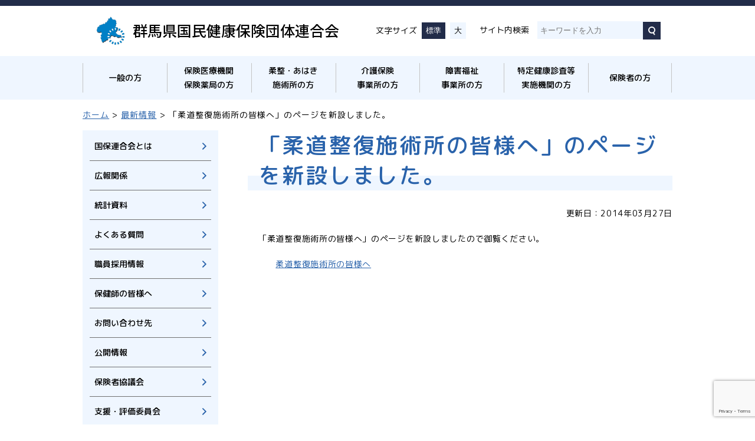

--- FILE ---
content_type: text/html; charset=UTF-8
request_url: https://www.gunmakokuho.or.jp/news/2111.htm
body_size: 13652
content:
<!doctype html>
<html lang="ja" class="no-js" prefix="og: http://ogp.me/ns#">

<head>
    <meta charset="UTF-8" />
    <meta name="keywords" content="" />
    <meta name="viewport" content="width=device-width, initial-scale=1, minimum-scale=1, user-scalable=yes">

    <title>「柔道整復施術所の皆様へ」のページを新設しました。 | 群馬県国民健康保険団体連合会群馬県国民健康保険団体連合会</title>
    <link rel="alternate" type="application/atom+xml" title="群馬県国民健康保険団体連合会 Atom Feed" href="https://www.gunmakokuho.or.jp/feed/atom/" />
    <link rel="alternate" type="application/rss+xml" title="群馬県国民健康保険団体連合会 RSS Feed" href="https://www.gunmakokuho.or.jp/feed/" />

    <link rel="stylesheet" type="text/css" media="all" href="https://www.gunmakokuho.or.jp/wordpress/wp-content/themes/kokuhoren/reset.css" />
    <link rel="stylesheet" type="text/css" media="all" href="https://www.gunmakokuho.or.jp/wordpress/wp-content/themes/kokuhoren/style.css" />
    <link rel="stylesheet" type="text/css" media="all" href="https://www.gunmakokuho.or.jp/wordpress/wp-content/themes/kokuhoren/style_sp.css" />
    <link rel="shortcut icon" href="https://www.gunmakokuho.or.jp/wordpress/wp-content/themes/kokuhoren/images/common/favicon.ico">

    <script src="//code.jquery.com/jquery-2.2.4.min.js"></script>

    <script src="https://www.gunmakokuho.or.jp/wordpress/wp-content/themes/kokuhoren/js/slick.js"></script>
    <link rel="stylesheet" type="text/css" media="all" href="https://www.gunmakokuho.or.jp/wordpress/wp-content/themes/kokuhoren/css/slick.css" />
    <link rel="stylesheet" type="text/css" media="all" href="https://www.gunmakokuho.or.jp/wordpress/wp-content/themes/kokuhoren/css/slick-theme.css" />

    <script src="https://www.gunmakokuho.or.jp/wordpress/wp-content/themes/kokuhoren/js/megamenu.js"></script>
    <link rel="stylesheet" type="text/css" media="all" href="https://www.gunmakokuho.or.jp/wordpress/wp-content/themes/kokuhoren/css/megamenu.css" />

    <script src="https://cdn.jsdelivr.net/npm/js-cookie@2/src/js.cookie.min.js"></script>
    <script src="https://cdnjs.cloudflare.com/ajax/libs/object-fit-images/3.2.4/ofi.js"></script>
    <script> $(function(){ objectFitImages(); }); </script>
    <script src="https://www.gunmakokuho.or.jp/wordpress/wp-content/themes/kokuhoren/js/common.js"></script>

    
		<!-- All in One SEO 4.9.2 - aioseo.com -->
	<meta name="robots" content="max-image-preview:large" />
	<meta name="author" content="kanri"/>
	<link rel="canonical" href="https://www.gunmakokuho.or.jp/news/2111.htm" />
	<meta name="generator" content="All in One SEO (AIOSEO) 4.9.2" />

		<!-- Google tag (gtag.js) -->
<script async src="https://www.googletagmanager.com/gtag/js?id=G-Q7XM0HXCTS"></script>
<script>
  window.dataLayer = window.dataLayer || [];
  function gtag(){dataLayer.push(arguments);}
  gtag('js', new Date());

  gtag('config', 'G-Q7XM0HXCTS');
</script>
		<meta property="og:locale" content="ja_JP" />
		<meta property="og:site_name" content="群馬県国民健康保険団体連合会 | 群馬県国民健康保険団体連合会のサイトです。" />
		<meta property="og:type" content="article" />
		<meta property="og:title" content="「柔道整復施術所の皆様へ」のページを新設しました。 | 群馬県国民健康保険団体連合会" />
		<meta property="og:url" content="https://www.gunmakokuho.or.jp/news/2111.htm" />
		<meta property="article:published_time" content="2014-03-27T07:43:55+00:00" />
		<meta property="article:modified_time" content="2014-03-28T01:47:08+00:00" />
		<meta name="twitter:card" content="summary" />
		<meta name="twitter:title" content="「柔道整復施術所の皆様へ」のページを新設しました。 | 群馬県国民健康保険団体連合会" />
		<script type="application/ld+json" class="aioseo-schema">
			{"@context":"https:\/\/schema.org","@graph":[{"@type":"Article","@id":"https:\/\/www.gunmakokuho.or.jp\/news\/2111.htm#article","name":"\u300c\u67d4\u9053\u6574\u5fa9\u65bd\u8853\u6240\u306e\u7686\u69d8\u3078\u300d\u306e\u30da\u30fc\u30b8\u3092\u65b0\u8a2d\u3057\u307e\u3057\u305f\u3002 | \u7fa4\u99ac\u770c\u56fd\u6c11\u5065\u5eb7\u4fdd\u967a\u56e3\u4f53\u9023\u5408\u4f1a","headline":"\u300c\u67d4\u9053\u6574\u5fa9\u65bd\u8853\u6240\u306e\u7686\u69d8\u3078\u300d\u306e\u30da\u30fc\u30b8\u3092\u65b0\u8a2d\u3057\u307e\u3057\u305f\u3002","author":{"@id":"https:\/\/www.gunmakokuho.or.jp\/author\/kanri\/#author"},"publisher":{"@id":"https:\/\/www.gunmakokuho.or.jp\/#organization"},"datePublished":"2014-03-27T16:43:55+09:00","dateModified":"2014-03-28T10:47:08+09:00","inLanguage":"ja","mainEntityOfPage":{"@id":"https:\/\/www.gunmakokuho.or.jp\/news\/2111.htm#webpage"},"isPartOf":{"@id":"https:\/\/www.gunmakokuho.or.jp\/news\/2111.htm#webpage"},"articleSection":"\u6700\u65b0\u60c5\u5831"},{"@type":"BreadcrumbList","@id":"https:\/\/www.gunmakokuho.or.jp\/news\/2111.htm#breadcrumblist","itemListElement":[{"@type":"ListItem","@id":"https:\/\/www.gunmakokuho.or.jp#listItem","position":1,"name":"\u30db\u30fc\u30e0","item":"https:\/\/www.gunmakokuho.or.jp","nextItem":{"@type":"ListItem","@id":"https:\/\/www.gunmakokuho.or.jp\/category\/news\/#listItem","name":"\u6700\u65b0\u60c5\u5831"}},{"@type":"ListItem","@id":"https:\/\/www.gunmakokuho.or.jp\/category\/news\/#listItem","position":2,"name":"\u6700\u65b0\u60c5\u5831","item":"https:\/\/www.gunmakokuho.or.jp\/category\/news\/","nextItem":{"@type":"ListItem","@id":"https:\/\/www.gunmakokuho.or.jp\/news\/2111.htm#listItem","name":"\u300c\u67d4\u9053\u6574\u5fa9\u65bd\u8853\u6240\u306e\u7686\u69d8\u3078\u300d\u306e\u30da\u30fc\u30b8\u3092\u65b0\u8a2d\u3057\u307e\u3057\u305f\u3002"},"previousItem":{"@type":"ListItem","@id":"https:\/\/www.gunmakokuho.or.jp#listItem","name":"\u30db\u30fc\u30e0"}},{"@type":"ListItem","@id":"https:\/\/www.gunmakokuho.or.jp\/news\/2111.htm#listItem","position":3,"name":"\u300c\u67d4\u9053\u6574\u5fa9\u65bd\u8853\u6240\u306e\u7686\u69d8\u3078\u300d\u306e\u30da\u30fc\u30b8\u3092\u65b0\u8a2d\u3057\u307e\u3057\u305f\u3002","previousItem":{"@type":"ListItem","@id":"https:\/\/www.gunmakokuho.or.jp\/category\/news\/#listItem","name":"\u6700\u65b0\u60c5\u5831"}}]},{"@type":"Organization","@id":"https:\/\/www.gunmakokuho.or.jp\/#organization","name":"\u7fa4\u99ac\u770c\u56fd\u6c11\u5065\u5eb7\u4fdd\u967a\u56e3\u4f53\u9023\u5408\u4f1a","description":"\u7fa4\u99ac\u770c\u56fd\u6c11\u5065\u5eb7\u4fdd\u967a\u56e3\u4f53\u9023\u5408\u4f1a\u306e\u30b5\u30a4\u30c8\u3067\u3059\u3002","url":"https:\/\/www.gunmakokuho.or.jp\/"},{"@type":"Person","@id":"https:\/\/www.gunmakokuho.or.jp\/author\/kanri\/#author","url":"https:\/\/www.gunmakokuho.or.jp\/author\/kanri\/","name":"kanri","image":{"@type":"ImageObject","@id":"https:\/\/www.gunmakokuho.or.jp\/news\/2111.htm#authorImage","url":"https:\/\/secure.gravatar.com\/avatar\/328488170c44bc4cd848d8d086da9bd3abaeb5081b37ec096bf446fa6fdfa56d?s=96&d=mm&r=g","width":96,"height":96,"caption":"kanri"}},{"@type":"WebPage","@id":"https:\/\/www.gunmakokuho.or.jp\/news\/2111.htm#webpage","url":"https:\/\/www.gunmakokuho.or.jp\/news\/2111.htm","name":"\u300c\u67d4\u9053\u6574\u5fa9\u65bd\u8853\u6240\u306e\u7686\u69d8\u3078\u300d\u306e\u30da\u30fc\u30b8\u3092\u65b0\u8a2d\u3057\u307e\u3057\u305f\u3002 | \u7fa4\u99ac\u770c\u56fd\u6c11\u5065\u5eb7\u4fdd\u967a\u56e3\u4f53\u9023\u5408\u4f1a","inLanguage":"ja","isPartOf":{"@id":"https:\/\/www.gunmakokuho.or.jp\/#website"},"breadcrumb":{"@id":"https:\/\/www.gunmakokuho.or.jp\/news\/2111.htm#breadcrumblist"},"author":{"@id":"https:\/\/www.gunmakokuho.or.jp\/author\/kanri\/#author"},"creator":{"@id":"https:\/\/www.gunmakokuho.or.jp\/author\/kanri\/#author"},"datePublished":"2014-03-27T16:43:55+09:00","dateModified":"2014-03-28T10:47:08+09:00"},{"@type":"WebSite","@id":"https:\/\/www.gunmakokuho.or.jp\/#website","url":"https:\/\/www.gunmakokuho.or.jp\/","name":"\u7fa4\u99ac\u770c\u56fd\u6c11\u5065\u5eb7\u4fdd\u967a\u56e3\u4f53\u9023\u5408\u4f1a","description":"\u7fa4\u99ac\u770c\u56fd\u6c11\u5065\u5eb7\u4fdd\u967a\u56e3\u4f53\u9023\u5408\u4f1a\u306e\u30b5\u30a4\u30c8\u3067\u3059\u3002","inLanguage":"ja","publisher":{"@id":"https:\/\/www.gunmakokuho.or.jp\/#organization"}}]}
		</script>
		<!-- All in One SEO -->

<link rel="alternate" title="oEmbed (JSON)" type="application/json+oembed" href="https://www.gunmakokuho.or.jp/wp-json/oembed/1.0/embed?url=https%3A%2F%2Fwww.gunmakokuho.or.jp%2Fnews%2F2111.htm" />
<link rel="alternate" title="oEmbed (XML)" type="text/xml+oembed" href="https://www.gunmakokuho.or.jp/wp-json/oembed/1.0/embed?url=https%3A%2F%2Fwww.gunmakokuho.or.jp%2Fnews%2F2111.htm&#038;format=xml" />
		<!-- This site uses the Google Analytics by MonsterInsights plugin v9.11.1 - Using Analytics tracking - https://www.monsterinsights.com/ -->
		<!-- Note: MonsterInsights is not currently configured on this site. The site owner needs to authenticate with Google Analytics in the MonsterInsights settings panel. -->
					<!-- No tracking code set -->
				<!-- / Google Analytics by MonsterInsights -->
		<style id='wp-img-auto-sizes-contain-inline-css' type='text/css'>
img:is([sizes=auto i],[sizes^="auto," i]){contain-intrinsic-size:3000px 1500px}
/*# sourceURL=wp-img-auto-sizes-contain-inline-css */
</style>
<style id='wp-emoji-styles-inline-css' type='text/css'>

	img.wp-smiley, img.emoji {
		display: inline !important;
		border: none !important;
		box-shadow: none !important;
		height: 1em !important;
		width: 1em !important;
		margin: 0 0.07em !important;
		vertical-align: -0.1em !important;
		background: none !important;
		padding: 0 !important;
	}
/*# sourceURL=wp-emoji-styles-inline-css */
</style>
<style id='wp-block-library-inline-css' type='text/css'>
:root{--wp-block-synced-color:#7a00df;--wp-block-synced-color--rgb:122,0,223;--wp-bound-block-color:var(--wp-block-synced-color);--wp-editor-canvas-background:#ddd;--wp-admin-theme-color:#007cba;--wp-admin-theme-color--rgb:0,124,186;--wp-admin-theme-color-darker-10:#006ba1;--wp-admin-theme-color-darker-10--rgb:0,107,160.5;--wp-admin-theme-color-darker-20:#005a87;--wp-admin-theme-color-darker-20--rgb:0,90,135;--wp-admin-border-width-focus:2px}@media (min-resolution:192dpi){:root{--wp-admin-border-width-focus:1.5px}}.wp-element-button{cursor:pointer}:root .has-very-light-gray-background-color{background-color:#eee}:root .has-very-dark-gray-background-color{background-color:#313131}:root .has-very-light-gray-color{color:#eee}:root .has-very-dark-gray-color{color:#313131}:root .has-vivid-green-cyan-to-vivid-cyan-blue-gradient-background{background:linear-gradient(135deg,#00d084,#0693e3)}:root .has-purple-crush-gradient-background{background:linear-gradient(135deg,#34e2e4,#4721fb 50%,#ab1dfe)}:root .has-hazy-dawn-gradient-background{background:linear-gradient(135deg,#faaca8,#dad0ec)}:root .has-subdued-olive-gradient-background{background:linear-gradient(135deg,#fafae1,#67a671)}:root .has-atomic-cream-gradient-background{background:linear-gradient(135deg,#fdd79a,#004a59)}:root .has-nightshade-gradient-background{background:linear-gradient(135deg,#330968,#31cdcf)}:root .has-midnight-gradient-background{background:linear-gradient(135deg,#020381,#2874fc)}:root{--wp--preset--font-size--normal:16px;--wp--preset--font-size--huge:42px}.has-regular-font-size{font-size:1em}.has-larger-font-size{font-size:2.625em}.has-normal-font-size{font-size:var(--wp--preset--font-size--normal)}.has-huge-font-size{font-size:var(--wp--preset--font-size--huge)}.has-text-align-center{text-align:center}.has-text-align-left{text-align:left}.has-text-align-right{text-align:right}.has-fit-text{white-space:nowrap!important}#end-resizable-editor-section{display:none}.aligncenter{clear:both}.items-justified-left{justify-content:flex-start}.items-justified-center{justify-content:center}.items-justified-right{justify-content:flex-end}.items-justified-space-between{justify-content:space-between}.screen-reader-text{border:0;clip-path:inset(50%);height:1px;margin:-1px;overflow:hidden;padding:0;position:absolute;width:1px;word-wrap:normal!important}.screen-reader-text:focus{background-color:#ddd;clip-path:none;color:#444;display:block;font-size:1em;height:auto;left:5px;line-height:normal;padding:15px 23px 14px;text-decoration:none;top:5px;width:auto;z-index:100000}html :where(.has-border-color){border-style:solid}html :where([style*=border-top-color]){border-top-style:solid}html :where([style*=border-right-color]){border-right-style:solid}html :where([style*=border-bottom-color]){border-bottom-style:solid}html :where([style*=border-left-color]){border-left-style:solid}html :where([style*=border-width]){border-style:solid}html :where([style*=border-top-width]){border-top-style:solid}html :where([style*=border-right-width]){border-right-style:solid}html :where([style*=border-bottom-width]){border-bottom-style:solid}html :where([style*=border-left-width]){border-left-style:solid}html :where(img[class*=wp-image-]){height:auto;max-width:100%}:where(figure){margin:0 0 1em}html :where(.is-position-sticky){--wp-admin--admin-bar--position-offset:var(--wp-admin--admin-bar--height,0px)}@media screen and (max-width:600px){html :where(.is-position-sticky){--wp-admin--admin-bar--position-offset:0px}}

/*# sourceURL=wp-block-library-inline-css */
</style><style id='global-styles-inline-css' type='text/css'>
:root{--wp--preset--aspect-ratio--square: 1;--wp--preset--aspect-ratio--4-3: 4/3;--wp--preset--aspect-ratio--3-4: 3/4;--wp--preset--aspect-ratio--3-2: 3/2;--wp--preset--aspect-ratio--2-3: 2/3;--wp--preset--aspect-ratio--16-9: 16/9;--wp--preset--aspect-ratio--9-16: 9/16;--wp--preset--color--black: #000000;--wp--preset--color--cyan-bluish-gray: #abb8c3;--wp--preset--color--white: #ffffff;--wp--preset--color--pale-pink: #f78da7;--wp--preset--color--vivid-red: #cf2e2e;--wp--preset--color--luminous-vivid-orange: #ff6900;--wp--preset--color--luminous-vivid-amber: #fcb900;--wp--preset--color--light-green-cyan: #7bdcb5;--wp--preset--color--vivid-green-cyan: #00d084;--wp--preset--color--pale-cyan-blue: #8ed1fc;--wp--preset--color--vivid-cyan-blue: #0693e3;--wp--preset--color--vivid-purple: #9b51e0;--wp--preset--gradient--vivid-cyan-blue-to-vivid-purple: linear-gradient(135deg,rgb(6,147,227) 0%,rgb(155,81,224) 100%);--wp--preset--gradient--light-green-cyan-to-vivid-green-cyan: linear-gradient(135deg,rgb(122,220,180) 0%,rgb(0,208,130) 100%);--wp--preset--gradient--luminous-vivid-amber-to-luminous-vivid-orange: linear-gradient(135deg,rgb(252,185,0) 0%,rgb(255,105,0) 100%);--wp--preset--gradient--luminous-vivid-orange-to-vivid-red: linear-gradient(135deg,rgb(255,105,0) 0%,rgb(207,46,46) 100%);--wp--preset--gradient--very-light-gray-to-cyan-bluish-gray: linear-gradient(135deg,rgb(238,238,238) 0%,rgb(169,184,195) 100%);--wp--preset--gradient--cool-to-warm-spectrum: linear-gradient(135deg,rgb(74,234,220) 0%,rgb(151,120,209) 20%,rgb(207,42,186) 40%,rgb(238,44,130) 60%,rgb(251,105,98) 80%,rgb(254,248,76) 100%);--wp--preset--gradient--blush-light-purple: linear-gradient(135deg,rgb(255,206,236) 0%,rgb(152,150,240) 100%);--wp--preset--gradient--blush-bordeaux: linear-gradient(135deg,rgb(254,205,165) 0%,rgb(254,45,45) 50%,rgb(107,0,62) 100%);--wp--preset--gradient--luminous-dusk: linear-gradient(135deg,rgb(255,203,112) 0%,rgb(199,81,192) 50%,rgb(65,88,208) 100%);--wp--preset--gradient--pale-ocean: linear-gradient(135deg,rgb(255,245,203) 0%,rgb(182,227,212) 50%,rgb(51,167,181) 100%);--wp--preset--gradient--electric-grass: linear-gradient(135deg,rgb(202,248,128) 0%,rgb(113,206,126) 100%);--wp--preset--gradient--midnight: linear-gradient(135deg,rgb(2,3,129) 0%,rgb(40,116,252) 100%);--wp--preset--font-size--small: 13px;--wp--preset--font-size--medium: 20px;--wp--preset--font-size--large: 36px;--wp--preset--font-size--x-large: 42px;--wp--preset--spacing--20: 0.44rem;--wp--preset--spacing--30: 0.67rem;--wp--preset--spacing--40: 1rem;--wp--preset--spacing--50: 1.5rem;--wp--preset--spacing--60: 2.25rem;--wp--preset--spacing--70: 3.38rem;--wp--preset--spacing--80: 5.06rem;--wp--preset--shadow--natural: 6px 6px 9px rgba(0, 0, 0, 0.2);--wp--preset--shadow--deep: 12px 12px 50px rgba(0, 0, 0, 0.4);--wp--preset--shadow--sharp: 6px 6px 0px rgba(0, 0, 0, 0.2);--wp--preset--shadow--outlined: 6px 6px 0px -3px rgb(255, 255, 255), 6px 6px rgb(0, 0, 0);--wp--preset--shadow--crisp: 6px 6px 0px rgb(0, 0, 0);}:where(.is-layout-flex){gap: 0.5em;}:where(.is-layout-grid){gap: 0.5em;}body .is-layout-flex{display: flex;}.is-layout-flex{flex-wrap: wrap;align-items: center;}.is-layout-flex > :is(*, div){margin: 0;}body .is-layout-grid{display: grid;}.is-layout-grid > :is(*, div){margin: 0;}:where(.wp-block-columns.is-layout-flex){gap: 2em;}:where(.wp-block-columns.is-layout-grid){gap: 2em;}:where(.wp-block-post-template.is-layout-flex){gap: 1.25em;}:where(.wp-block-post-template.is-layout-grid){gap: 1.25em;}.has-black-color{color: var(--wp--preset--color--black) !important;}.has-cyan-bluish-gray-color{color: var(--wp--preset--color--cyan-bluish-gray) !important;}.has-white-color{color: var(--wp--preset--color--white) !important;}.has-pale-pink-color{color: var(--wp--preset--color--pale-pink) !important;}.has-vivid-red-color{color: var(--wp--preset--color--vivid-red) !important;}.has-luminous-vivid-orange-color{color: var(--wp--preset--color--luminous-vivid-orange) !important;}.has-luminous-vivid-amber-color{color: var(--wp--preset--color--luminous-vivid-amber) !important;}.has-light-green-cyan-color{color: var(--wp--preset--color--light-green-cyan) !important;}.has-vivid-green-cyan-color{color: var(--wp--preset--color--vivid-green-cyan) !important;}.has-pale-cyan-blue-color{color: var(--wp--preset--color--pale-cyan-blue) !important;}.has-vivid-cyan-blue-color{color: var(--wp--preset--color--vivid-cyan-blue) !important;}.has-vivid-purple-color{color: var(--wp--preset--color--vivid-purple) !important;}.has-black-background-color{background-color: var(--wp--preset--color--black) !important;}.has-cyan-bluish-gray-background-color{background-color: var(--wp--preset--color--cyan-bluish-gray) !important;}.has-white-background-color{background-color: var(--wp--preset--color--white) !important;}.has-pale-pink-background-color{background-color: var(--wp--preset--color--pale-pink) !important;}.has-vivid-red-background-color{background-color: var(--wp--preset--color--vivid-red) !important;}.has-luminous-vivid-orange-background-color{background-color: var(--wp--preset--color--luminous-vivid-orange) !important;}.has-luminous-vivid-amber-background-color{background-color: var(--wp--preset--color--luminous-vivid-amber) !important;}.has-light-green-cyan-background-color{background-color: var(--wp--preset--color--light-green-cyan) !important;}.has-vivid-green-cyan-background-color{background-color: var(--wp--preset--color--vivid-green-cyan) !important;}.has-pale-cyan-blue-background-color{background-color: var(--wp--preset--color--pale-cyan-blue) !important;}.has-vivid-cyan-blue-background-color{background-color: var(--wp--preset--color--vivid-cyan-blue) !important;}.has-vivid-purple-background-color{background-color: var(--wp--preset--color--vivid-purple) !important;}.has-black-border-color{border-color: var(--wp--preset--color--black) !important;}.has-cyan-bluish-gray-border-color{border-color: var(--wp--preset--color--cyan-bluish-gray) !important;}.has-white-border-color{border-color: var(--wp--preset--color--white) !important;}.has-pale-pink-border-color{border-color: var(--wp--preset--color--pale-pink) !important;}.has-vivid-red-border-color{border-color: var(--wp--preset--color--vivid-red) !important;}.has-luminous-vivid-orange-border-color{border-color: var(--wp--preset--color--luminous-vivid-orange) !important;}.has-luminous-vivid-amber-border-color{border-color: var(--wp--preset--color--luminous-vivid-amber) !important;}.has-light-green-cyan-border-color{border-color: var(--wp--preset--color--light-green-cyan) !important;}.has-vivid-green-cyan-border-color{border-color: var(--wp--preset--color--vivid-green-cyan) !important;}.has-pale-cyan-blue-border-color{border-color: var(--wp--preset--color--pale-cyan-blue) !important;}.has-vivid-cyan-blue-border-color{border-color: var(--wp--preset--color--vivid-cyan-blue) !important;}.has-vivid-purple-border-color{border-color: var(--wp--preset--color--vivid-purple) !important;}.has-vivid-cyan-blue-to-vivid-purple-gradient-background{background: var(--wp--preset--gradient--vivid-cyan-blue-to-vivid-purple) !important;}.has-light-green-cyan-to-vivid-green-cyan-gradient-background{background: var(--wp--preset--gradient--light-green-cyan-to-vivid-green-cyan) !important;}.has-luminous-vivid-amber-to-luminous-vivid-orange-gradient-background{background: var(--wp--preset--gradient--luminous-vivid-amber-to-luminous-vivid-orange) !important;}.has-luminous-vivid-orange-to-vivid-red-gradient-background{background: var(--wp--preset--gradient--luminous-vivid-orange-to-vivid-red) !important;}.has-very-light-gray-to-cyan-bluish-gray-gradient-background{background: var(--wp--preset--gradient--very-light-gray-to-cyan-bluish-gray) !important;}.has-cool-to-warm-spectrum-gradient-background{background: var(--wp--preset--gradient--cool-to-warm-spectrum) !important;}.has-blush-light-purple-gradient-background{background: var(--wp--preset--gradient--blush-light-purple) !important;}.has-blush-bordeaux-gradient-background{background: var(--wp--preset--gradient--blush-bordeaux) !important;}.has-luminous-dusk-gradient-background{background: var(--wp--preset--gradient--luminous-dusk) !important;}.has-pale-ocean-gradient-background{background: var(--wp--preset--gradient--pale-ocean) !important;}.has-electric-grass-gradient-background{background: var(--wp--preset--gradient--electric-grass) !important;}.has-midnight-gradient-background{background: var(--wp--preset--gradient--midnight) !important;}.has-small-font-size{font-size: var(--wp--preset--font-size--small) !important;}.has-medium-font-size{font-size: var(--wp--preset--font-size--medium) !important;}.has-large-font-size{font-size: var(--wp--preset--font-size--large) !important;}.has-x-large-font-size{font-size: var(--wp--preset--font-size--x-large) !important;}
/*# sourceURL=global-styles-inline-css */
</style>

<style id='classic-theme-styles-inline-css' type='text/css'>
/*! This file is auto-generated */
.wp-block-button__link{color:#fff;background-color:#32373c;border-radius:9999px;box-shadow:none;text-decoration:none;padding:calc(.667em + 2px) calc(1.333em + 2px);font-size:1.125em}.wp-block-file__button{background:#32373c;color:#fff;text-decoration:none}
/*# sourceURL=/wp-includes/css/classic-themes.min.css */
</style>
<link rel='stylesheet' id='contact-form-7-css' href='https://www.gunmakokuho.or.jp/wordpress/wp-content/plugins/contact-form-7/includes/css/styles.css?ver=6.1.4' type='text/css' media='all' />
<link rel="https://api.w.org/" href="https://www.gunmakokuho.or.jp/wp-json/" /><link rel="alternate" title="JSON" type="application/json" href="https://www.gunmakokuho.or.jp/wp-json/wp/v2/posts/2111" /><link rel="EditURI" type="application/rsd+xml" title="RSD" href="https://www.gunmakokuho.or.jp/wordpress/xmlrpc.php?rsd" />
<link rel='shortlink' href='https://www.gunmakokuho.or.jp/?p=2111' />
    <script type="text/javascript">
        var _gaq = _gaq || [];
        _gaq.push(['_setAccount', 'UA-39768102-1']);
        _gaq.push(['_trackPageview']);

        (function() {
            var ga = document.createElement('script');
            ga.type = 'text/javascript';
            ga.async = true;
            ga.src = ('https:' == document.location.protocol ? 'https://ssl' : 'http://www') + '.google-analytics.com/ga.js';
            var s = document.getElementsByTagName('script')[0];
            s.parentNode.insertBefore(ga, s);
        })();
    </script>
    </head>

<body class="wp-singular post-template-default single single-post postid-2111 single-format-standard wp-theme-kokuhoren metaslider-plugin">
    <header>
        <div class="inner top_head">
            <div class="logo">
                                <div id="title_logo"><a href="https://www.gunmakokuho.or.jp/">群馬県国民健康保険団体連合会</a></div>
                            </div>
            <div class="tool_box pc">
                <p>文字サイズ</p>
                <button class="default_btn activebtn">標準</button>
                <button class="large_btn">大</button>
                <div><form role="search" method="get" class="search-form" action="https://www.gunmakokuho.or.jp/">
	<label>
		<span class="">サイト内検索</span>
		<input type="search" class="search-field" placeholder="キーワードを入力" value="" name="s" title="検索:" />
	</label>
	<input type="submit" class="search-submit" value="検索" />
</form></div>
            </div>
        </div>
        <div class="gnav">
            <div class="inner">
                <nav id="nav" class="menu-container">
                    <div class="menu">
                        <ul>
                            <li id="menu-item-8081" class="menu-item menu-item-type-post_type menu-item-object-page menu-item-has-children menu-item-8081"><a href="https://www.gunmakokuho.or.jp/general/"><span>一般の方</span></a>
<ul class="sub-menu">
	<li id="menu-item-8082" class="menu-item menu-item-type-post_type menu-item-object-page menu-item-8082"><a href="https://www.gunmakokuho.or.jp/general/kokuho/"><span>国民健康保険制度</span></a></li>
	<li id="menu-item-8421" class="menu-item menu-item-type-post_type menu-item-object-page menu-item-8421"><a href="https://www.gunmakokuho.or.jp/general/anaphase/"><span>後期高齢者医療制度</span></a></li>
	<li id="menu-item-8132" class="menu-item menu-item-type-post_type menu-item-object-page menu-item-8132"><a href="https://www.gunmakokuho.or.jp/general/care/"><span>介護保険制度</span></a></li>
	<li id="menu-item-8135" class="menu-item menu-item-type-post_type menu-item-object-page menu-item-8135"><a href="https://www.gunmakokuho.or.jp/general/independence/"><span>障害者総合支援制度</span></a></li>
	<li id="menu-item-8136" class="menu-item menu-item-type-post_type menu-item-object-page menu-item-8136"><a href="https://www.gunmakokuho.or.jp/general/complaint/"><span>介護サービスの苦情・相談</span></a></li>
	<li id="menu-item-8420" class="menu-item menu-item-type-post_type menu-item-object-page menu-item-8420"><a href="https://www.gunmakokuho.or.jp/general/diagnosis/"><span>第三者行為（交通事故等）と保険診療</span></a></li>
</ul>
</li>
<li id="menu-item-8093" class="menu-item menu-item-type-post_type menu-item-object-page menu-item-has-children menu-item-8093"><a href="https://www.gunmakokuho.or.jp/insurance/"><span>保険医療機関<br class="pc">保険薬局の方</span></a>
<ul class="sub-menu">
	<li id="menu-item-8097" class="menu-item menu-item-type-post_type menu-item-object-page menu-item-8097"><a href="https://www.gunmakokuho.or.jp/insurance/denshi/"><span>福祉医療費（連記式）電子媒体請求について</span></a></li>
	<li id="menu-item-11167" class="menu-item menu-item-type-post_type menu-item-object-page menu-item-11167"><a href="https://www.gunmakokuho.or.jp/insurance/online/"><span>オンライン請求への移行に向けて</span></a></li>
	<li id="menu-item-8098" class="menu-item menu-item-type-post_type menu-item-object-page menu-item-8098"><a href="https://www.gunmakokuho.or.jp/insurance/denshireceipt/"><span>電子レセプト請求について</span></a></li>
	<li id="menu-item-12263" class="menu-item menu-item-type-post_type menu-item-object-page menu-item-12263"><a href="https://www.gunmakokuho.or.jp/insurance/%e5%86%8d%e5%af%a9%e6%9f%bb%e8%ab%8b%e6%b1%82%e3%83%bb%e3%83%ac%e3%82%bb%e3%83%97%e3%83%88%e5%8f%96%e4%b8%8b%e3%81%92%e4%be%9d%e9%a0%bc%e3%81%ab%e3%81%a4%e3%81%84%e3%81%a6/"><span>再審査請求・レセプト取下げ依頼について</span></a></li>
	<li id="menu-item-8099" class="menu-item menu-item-type-post_type menu-item-object-page menu-item-8099"><a href="https://www.gunmakokuho.or.jp/insurance/schedule-2/"><span>支払予定日・提出協力日</span></a></li>
	<li id="menu-item-8100" class="menu-item menu-item-type-post_type menu-item-object-page menu-item-8100"><a href="https://www.gunmakokuho.or.jp/insurance/style/"><span>各種様式</span></a></li>
	<li id="menu-item-8101" class="menu-item menu-item-type-post_type menu-item-object-page menu-item-8101"><a href="https://www.gunmakokuho.or.jp/insurance/saishin/"><span>再審査依頼書・記載例</span></a></li>
	<li id="menu-item-8095" class="menu-item menu-item-type-post_type menu-item-object-page menu-item-8095"><a href="https://www.gunmakokuho.or.jp/insurance/henrei/"><span>返戻（取下）依頼書・記載例</span></a></li>
	<li id="menu-item-8139" class="menu-item menu-item-type-post_type menu-item-object-page menu-item-8139"><a href="https://www.gunmakokuho.or.jp/insurance/seikyu-ippan/"><span>請求方法等（一般・退職）</span></a></li>
	<li id="menu-item-8137" class="menu-item menu-item-type-post_type menu-item-object-page menu-item-8137"><a href="https://www.gunmakokuho.or.jp/insurance/seikyu-renki/"><span>福祉医療費の請求方法等</span></a></li>
	<li id="menu-item-8138" class="menu-item menu-item-type-post_type menu-item-object-page menu-item-8138"><a href="https://www.gunmakokuho.or.jp/insurance/seikyu-kourei/"><span>請求方法等（後期高齢）</span></a></li>
	<li id="menu-item-11158" class="menu-item menu-item-type-post_type menu-item-object-page menu-item-11158"><a href="https://www.gunmakokuho.or.jp/insurance/houmonseikyuu/"><span>訪問看護療養費（医療保険）</span></a></li>
	<li id="menu-item-8428" class="menu-item menu-item-type-post_type menu-item-object-page menu-item-8428"><a href="https://www.gunmakokuho.or.jp/insurance/special/"><span>特別療養費</span></a></li>
	<li id="menu-item-10917" class="menu-item menu-item-type-post_type menu-item-object-page menu-item-10917"><a href="https://www.gunmakokuho.or.jp/insurance/daisansya/"><span>交通事故等の第三者行為</span></a></li>
	<li id="menu-item-8141" class="menu-item menu-item-type-post_type menu-item-object-page menu-item-8141"><a href="https://www.gunmakokuho.or.jp/insurance/report/"><span>新規・変更報告書</span></a></li>
	<li id="menu-item-8142" class="menu-item menu-item-type-post_type menu-item-object-page menu-item-8142"><a href="https://www.gunmakokuho.or.jp/insurance/pay-list/"><span>国民健康保険の保険給付等一覧表</span></a></li>
	<li id="menu-item-8143" class="menu-item menu-item-type-post_type menu-item-object-page menu-item-8143"><a href="https://www.gunmakokuho.or.jp/insurance/childbirth-style/"><span>出産育児一時金</span></a></li>
	<li id="menu-item-8096" class="menu-item menu-item-type-post_type menu-item-object-page menu-item-8096"><a href="https://www.gunmakokuho.or.jp/?page_id=6323"><span>風しんの追加的対策に関する請求、支払事務について</span></a></li>
	<li id="menu-item-10318" class="menu-item menu-item-type-post_type menu-item-object-page menu-item-10318"><a href="https://www.gunmakokuho.or.jp/insurance/ketteituuti/"><span>診療報酬等審査支払関係帳票について</span></a></li>
	<li id="menu-item-8145" class="menu-item menu-item-type-post_type menu-item-object-page menu-item-8145"><a href="https://www.gunmakokuho.or.jp/insurance/document/"><span>参考資料</span></a></li>
</ul>
</li>
<li id="menu-item-8090" class="menu-item menu-item-type-post_type menu-item-object-page menu-item-has-children menu-item-8090"><a href="https://www.gunmakokuho.or.jp/judo/"><span>柔整・あはき<br class="pc">施術所の方</span></a>
<ul class="sub-menu">
	<li id="menu-item-8902" class="menu-item menu-item-type-post_type menu-item-object-page menu-item-8902"><a href="https://www.gunmakokuho.or.jp/judo/edaban/"><span>療養費支給申請書の請求における被保険者証の「枝番」の取り扱い</span></a></li>
	<li id="menu-item-8091" class="menu-item menu-item-type-post_type menu-item-object-page menu-item-8091"><a href="https://www.gunmakokuho.or.jp/judo/judo/"><span>柔道整復施術所の皆様へ</span></a></li>
	<li id="menu-item-8092" class="menu-item menu-item-type-post_type menu-item-object-page menu-item-8092"><a href="https://www.gunmakokuho.or.jp/judo/ahaki/"><span>はり師、きゅう師及びあん摩・マッサージ指圧師（施術所）の皆様へ</span></a></li>
</ul>
</li>
<li id="menu-item-8103" class="menu-item menu-item-type-post_type menu-item-object-page menu-item-has-children menu-item-8103"><a href="https://www.gunmakokuho.or.jp/care/"><span>介護保険<br class="pc">事業所の方</span></a>
<ul class="sub-menu">
	<li id="menu-item-8104" class="menu-item menu-item-type-post_type menu-item-object-page menu-item-8104"><a href="https://www.gunmakokuho.or.jp/care/day/"><span>1 請求締切年月日・支払予定年月日</span></a></li>
	<li id="menu-item-8105" class="menu-item menu-item-type-post_type menu-item-object-page menu-item-8105"><a href="https://www.gunmakokuho.or.jp/care/form/"><span>2 請求明細書ひな型</span></a></li>
	<li id="menu-item-8106" class="menu-item menu-item-type-post_type menu-item-object-page menu-item-8106"><a href="https://www.gunmakokuho.or.jp/care/notification/"><span>3 請求及び受領に関する届</span></a></li>
	<li id="menu-item-8146" class="menu-item menu-item-type-post_type menu-item-object-page menu-item-8146"><a href="https://www.gunmakokuho.or.jp/care/document/"><span>4 請求関係資料</span></a></li>
	<li id="menu-item-8147" class="menu-item menu-item-type-post_type menu-item-object-page menu-item-8147"><a href="https://www.gunmakokuho.or.jp/care/perspective/"><span>5 各種帳票のみかた</span></a></li>
	<li id="menu-item-8148" class="menu-item menu-item-type-post_type menu-item-object-page menu-item-8148"><a href="https://www.gunmakokuho.or.jp/care/method/"><span>6 同月過誤処理の方法</span></a></li>
	<li id="menu-item-8149" class="menu-item menu-item-type-post_type menu-item-object-page menu-item-8149"><a href="https://www.gunmakokuho.or.jp/care/system/"><span>7 審査情報提供システム</span></a></li>
	<li id="menu-item-8150" class="menu-item menu-item-type-post_type menu-item-object-page menu-item-8150"><a href="https://www.gunmakokuho.or.jp/care/service/"><span>8 サービスコード一覧</span></a></li>
	<li id="menu-item-8151" class="menu-item menu-item-type-post_type menu-item-object-page menu-item-8151"><a href="https://www.gunmakokuho.or.jp/care/error/"><span>9 エラーコード一覧</span></a></li>
	<li id="menu-item-8152" class="menu-item menu-item-type-post_type menu-item-object-page menu-item-8152"><a href="https://www.gunmakokuho.or.jp/care/interface/"><span>10 インターフェース</span></a></li>
	<li id="menu-item-8153" class="menu-item menu-item-type-post_type menu-item-object-page menu-item-8153"><a href="https://www.gunmakokuho.or.jp/care/confirmation/"><span>11 伝送請求データの確認方法と取消方法</span></a></li>
	<li id="menu-item-8154" class="menu-item menu-item-type-post_type menu-item-object-page menu-item-8154"><a href="https://www.gunmakokuho.or.jp/care/dayori/"><span>12 介護保険だより</span></a></li>
	<li id="menu-item-8155" class="menu-item menu-item-type-post_type menu-item-object-page menu-item-8155"><a href="https://www.gunmakokuho.or.jp/care/request-form/"><span>13 各種依頼書等</span></a></li>
	<li id="menu-item-8156" class="menu-item menu-item-type-post_type menu-item-object-page menu-item-8156"><a href="https://www.gunmakokuho.or.jp/care/internet/"><span>14 インターネット請求について</span></a></li>
	<li id="menu-item-8157" class="menu-item menu-item-type-post_type menu-item-object-page menu-item-8157"><a href="https://www.gunmakokuho.or.jp/care/software/"><span>15 介護電子媒体化ソフトについて</span></a></li>
	<li id="menu-item-8158" class="menu-item menu-item-type-post_type menu-item-object-page menu-item-8158"><a href="https://www.gunmakokuho.or.jp/care/welfare-equipment/"><span>16 福祉用具貸与請求時に係る注意事項</span></a></li>
	<li id="menu-item-11055" class="menu-item menu-item-type-post_type menu-item-object-page menu-item-11055"><a href="https://www.gunmakokuho.or.jp/care/careplan/"><span>17 ケアプランデータ連携システムについて</span></a></li>
</ul>
</li>
<li id="menu-item-8159" class="menu-item menu-item-type-post_type menu-item-object-page menu-item-has-children menu-item-8159"><a href="https://www.gunmakokuho.or.jp/welfare/"><span>障害福祉<br class="pc">事業所の方</span></a>
<ul class="sub-menu">
	<li id="menu-item-11252" class="menu-item menu-item-type-post_type menu-item-object-page menu-item-11252"><a href="https://www.gunmakokuho.or.jp/welfare/day-2/"><span>１ 請求支払等処理予定日</span></a></li>
	<li id="menu-item-8161" class="menu-item menu-item-type-post_type menu-item-object-page menu-item-8161"><a href="https://www.gunmakokuho.or.jp/welfare/todoke/"><span>2 請求及び受領に関する届等</span></a></li>
	<li id="menu-item-8162" class="menu-item menu-item-type-post_type menu-item-object-page menu-item-8162"><a href="https://www.gunmakokuho.or.jp/welfare/tebiki/"><span>3 インターネット請求の手引き</span></a></li>
	<li id="menu-item-8163" class="menu-item menu-item-type-post_type menu-item-object-page menu-item-8163"><a href="https://www.gunmakokuho.or.jp/welfare/dairi/"><span>4 代理請求</span></a></li>
	<li id="menu-item-8164" class="menu-item menu-item-type-post_type menu-item-object-page menu-item-8164"><a href="https://www.gunmakokuho.or.jp/welfare/service/"><span>5 サービスコード表</span></a></li>
	<li id="menu-item-8165" class="menu-item menu-item-type-post_type menu-item-object-page menu-item-8165"><a href="https://www.gunmakokuho.or.jp/welfare/interface/"><span>6 インタフェース</span></a></li>
	<li id="menu-item-8166" class="menu-item menu-item-type-post_type menu-item-object-page menu-item-8166"><a href="https://www.gunmakokuho.or.jp/welfare/kago/"><span>7 同月過誤処理の方法</span></a></li>
	<li id="menu-item-8167" class="menu-item menu-item-type-post_type menu-item-object-page menu-item-8167"><a href="https://www.gunmakokuho.or.jp/welfare/shiryo/"><span>8 参考資料</span></a></li>
	<li id="menu-item-11216" class="menu-item menu-item-type-post_type menu-item-object-page menu-item-11216"><a href="https://www.gunmakokuho.or.jp/welfare/new/"><span>９ 新規事業所の方へ</span></a></li>
</ul>
</li>
<li id="menu-item-8131" class="menu-item menu-item-type-post_type menu-item-object-page menu-item-has-children menu-item-8131"><a href="https://www.gunmakokuho.or.jp/specific/"><span>特定健康診査等<br class="pc">実施機関の方</span></a>
<ul class="sub-menu">
	<li id="menu-item-8116" class="menu-item menu-item-type-post_type menu-item-object-page menu-item-8116"><a href="https://www.gunmakokuho.or.jp/specific/shiryou/"><span>健診機関向け資料</span></a></li>
	<li id="menu-item-8117" class="menu-item menu-item-type-post_type menu-item-object-page menu-item-8117"><a href="https://www.gunmakokuho.or.jp/specific/youshiki/"><span>健診機関向け様式集</span></a></li>
</ul>
</li>
<li id="menu-item-8168" class="menu-item menu-item-type-post_type menu-item-object-page menu-item-has-children menu-item-8168"><a href="https://www.gunmakokuho.or.jp/insurer/"><span>保険者の方</span></a>
<ul class="sub-menu">
	<li id="menu-item-8175" class="menu-item menu-item-type-post_type menu-item-object-page menu-item-8175"><a href="https://www.gunmakokuho.or.jp/insurer/search/"><span>国保中央会ホームページ「保健事業事例検索」</span></a></li>
	<li id="menu-item-8169" class="menu-item menu-item-type-post_type menu-item-object-page menu-item-8169"><a href="https://www.gunmakokuho.or.jp/insurer/childbirth-style/"><span>出産育児一時金等代理申請・受取に係る各種様式</span></a></li>
	<li id="menu-item-8170" class="menu-item menu-item-type-post_type menu-item-object-page menu-item-8170"><a href="https://www.gunmakokuho.or.jp/insurer/youshiki/"><span>第三者行為損害賠償求償事務等に係る各種様式</span></a></li>
	<li id="menu-item-8172" class="menu-item menu-item-type-post_type menu-item-object-page menu-item-8172"><a href="https://www.gunmakokuho.or.jp/insurer/kago-youshiki/"><span>過誤調整に係る各種様式</span></a></li>
	<li id="menu-item-8171" class="menu-item menu-item-type-post_type menu-item-object-page menu-item-8171"><a href="https://www.gunmakokuho.or.jp/insurer/sachinokai/"><span>群馬県在宅保健師「さちの会」災害支援ボランティア実施要綱</span></a></li>
</ul>
</li>
                            <li id="menu-item-8176" class="menu-item menu-item-type-post_type menu-item-object-page menu-item-has-children menu-item-8176 sp home_menu"><a href="https://www.gunmakokuho.or.jp/about/">国保連合会とは</a>
<ul class="sub-menu">
	<li id="menu-item-8206" class="menu-item menu-item-type-post_type menu-item-object-page menu-item-8206 sp home_menu"><a href="https://www.gunmakokuho.or.jp/about/gaiyo/">概要</a></li>
	<li id="menu-item-8207" class="menu-item menu-item-type-post_type menu-item-object-page menu-item-8207 sp home_menu"><a href="https://www.gunmakokuho.or.jp/about/soshiki/">組織等</a></li>
	<li id="menu-item-8208" class="menu-item menu-item-type-post_type menu-item-object-page menu-item-8208 sp home_menu"><a href="https://www.gunmakokuho.or.jp/about/security/">情報セキュリティ基本方針</a></li>
	<li id="menu-item-8209" class="menu-item menu-item-type-post_type menu-item-object-page menu-item-8209 sp home_menu"><a href="https://www.gunmakokuho.or.jp/about/personal-information/">個人情報保護方針</a></li>
	<li id="menu-item-8210" class="menu-item menu-item-type-post_type menu-item-object-page menu-item-8210 sp home_menu"><a href="https://www.gunmakokuho.or.jp/about/address/">所在地</a></li>
	<li id="menu-item-8211" class="menu-item menu-item-type-post_type menu-item-object-page menu-item-8211 sp home_menu"><a href="https://www.gunmakokuho.or.jp/?page_id=665">各課連絡先一覧</a></li>
	<li id="menu-item-8212" class="menu-item menu-item-type-post_type menu-item-object-page menu-item-8212 sp home_menu"><a href="https://www.gunmakokuho.or.jp/about/plan/">第5次中期経営計画</a></li>
	<li id="menu-item-8213" class="menu-item menu-item-type-post_type menu-item-object-page menu-item-8213 sp home_menu"><a href="https://www.gunmakokuho.or.jp/about/action-plan/">行動計画</a></li>
</ul>
</li>
<li id="menu-item-8181" class="menu-item menu-item-type-post_type menu-item-object-page menu-item-has-children menu-item-8181 sp home_menu"><a href="https://www.gunmakokuho.or.jp/koho/">広報関係</a>
<ul class="sub-menu">
	<li id="menu-item-8221" class="menu-item menu-item-type-post_type menu-item-object-page menu-item-8221 sp home_menu"><a href="https://www.gunmakokuho.or.jp/koho/kikanshi/">機関誌「ぐんまの国保」（Web版）</a></li>
</ul>
</li>
<li id="menu-item-8179" class="menu-item menu-item-type-post_type menu-item-object-page menu-item-8179 sp home_menu"><a href="https://www.gunmakokuho.or.jp/statistics/">統計資料</a></li>
<li id="menu-item-8191" class="menu-item menu-item-type-post_type menu-item-object-page menu-item-8191 sp home_menu"><a href="https://www.gunmakokuho.or.jp/faq/">よくある質問</a></li>
<li id="menu-item-8186" class="menu-item menu-item-type-post_type menu-item-object-page menu-item-8186 sp home_menu"><a href="https://www.gunmakokuho.or.jp/recruit/">職員採用情報</a></li>
<li id="menu-item-8183" class="menu-item menu-item-type-post_type menu-item-object-page menu-item-has-children menu-item-8183 sp home_menu"><a href="https://www.gunmakokuho.or.jp/health/">保健師の皆様へ</a>
<ul class="sub-menu">
	<li id="menu-item-8222" class="menu-item menu-item-type-post_type menu-item-object-page menu-item-8222 sp home_menu"><a href="https://www.gunmakokuho.or.jp/health/gymnastics/">さわやか・のびのび体操</a></li>
</ul>
</li>
<li id="menu-item-8667" class="menu-item menu-item-type-post_type menu-item-object-page menu-item-8667 sp home_menu"><a href="https://www.gunmakokuho.or.jp/contact/">お問い合わせ先</a></li>
<li id="menu-item-8177" class="menu-item menu-item-type-post_type menu-item-object-page menu-item-has-children menu-item-8177 sp home_menu"><a href="https://www.gunmakokuho.or.jp/disclosure/">公開情報</a>
<ul class="sub-menu">
	<li id="menu-item-8214" class="menu-item menu-item-type-post_type menu-item-object-page menu-item-8214 sp home_menu"><a href="https://www.gunmakokuho.or.jp/disclosure/rijikai-2/">理事会・総会議事録</a></li>
	<li id="menu-item-8215" class="menu-item menu-item-type-post_type menu-item-object-page menu-item-8215 sp home_menu"><a href="https://www.gunmakokuho.or.jp/disclosure/nyusatsu/">入札公告</a></li>
	<li id="menu-item-8216" class="menu-item menu-item-type-post_type menu-item-object-page menu-item-8216 sp home_menu"><a href="https://www.gunmakokuho.or.jp/disclosure/itaku/">委託先変更の情報公開</a></li>
	<li id="menu-item-8217" class="menu-item menu-item-type-post_type menu-item-object-page menu-item-8217 sp home_menu"><a href="https://www.gunmakokuho.or.jp/disclosure/shikkou/">基金等の執行状況</a></li>
	<li id="menu-item-8218" class="menu-item menu-item-type-post_type menu-item-object-page menu-item-8218 sp home_menu"><a href="https://www.gunmakokuho.or.jp/?page_id=5180">コンピュータチェック対象事例</a></li>
	<li id="menu-item-11028" class="menu-item menu-item-type-post_type menu-item-object-page menu-item-11028 sp home_menu"><a href="https://www.gunmakokuho.or.jp/disclosure/kashika/">国保における可視化レポーティング</a></li>
</ul>
</li>
<li id="menu-item-8184" class="menu-item menu-item-type-post_type menu-item-object-page menu-item-has-children menu-item-8184 sp home_menu"><a href="https://www.gunmakokuho.or.jp/council-2/">保険者協議会</a>
<ul class="sub-menu">
	<li id="menu-item-8223" class="menu-item menu-item-type-post_type menu-item-object-page menu-item-8223 sp home_menu"><a href="https://www.gunmakokuho.or.jp/council-2/council-3/">協議会からのお知らせ</a></li>
</ul>
</li>
<li id="menu-item-10512" class="menu-item menu-item-type-post_type menu-item-object-page menu-item-10512 sp home_menu"><a href="https://www.gunmakokuho.or.jp/shien/">支援・評価委員会</a></li>
                            <li id="menu-item-8202" class="menu-item menu-item-type-post_type menu-item-object-page menu-item-8202 sp footer_menu"><a href="https://www.gunmakokuho.or.jp/contact/">お問い合わせ先</a></li>
<li id="menu-item-8203" class="menu-item menu-item-type-post_type menu-item-object-page menu-item-8203 sp footer_menu"><a href="https://www.gunmakokuho.or.jp/site-map/">サイトマップ</a></li>
<li id="menu-item-8204" class="menu-item menu-item-type-post_type menu-item-object-page menu-item-8204 sp footer_menu"><a href="https://www.gunmakokuho.or.jp/link/">リンク</a></li>
<li id="menu-item-8205" class="menu-item menu-item-type-post_type menu-item-object-page menu-item-8205 sp footer_menu"><a href="https://www.gunmakokuho.or.jp/about/address/">アクセス</a></li>
                        </ul>
                    </div>
                </nav>
            </div>
        </div>

    </header>
    <main>
<section id="contents">
    <div class="inner">
        <div class="breadcrumb pc">
            <a title="Go to 群馬県国民健康保険団体連合会." href="https://www.gunmakokuho.or.jp" class="home">ホーム</a> &gt; <a title="Go to the 最新情報 category archives." href="https://www.gunmakokuho.or.jp/category/news/" class="taxonomy category">最新情報</a> &gt; 「柔道整復施術所の皆様へ」のページを新設しました。        </div>

        <aside id="sidebar" class="pc">
        
    <div class="pc"><ul id="side-nav" class="menu"><li class="menu-item menu-item-type-post_type menu-item-object-page menu-item-8176"><a href="https://www.gunmakokuho.or.jp/about/">国保連合会とは</a></li>
<li class="menu-item menu-item-type-post_type menu-item-object-page menu-item-8181"><a href="https://www.gunmakokuho.or.jp/koho/">広報関係</a></li>
<li class="menu-item menu-item-type-post_type menu-item-object-page menu-item-8179"><a href="https://www.gunmakokuho.or.jp/statistics/">統計資料</a></li>
<li class="menu-item menu-item-type-post_type menu-item-object-page menu-item-8191"><a href="https://www.gunmakokuho.or.jp/faq/">よくある質問</a></li>
<li class="menu-item menu-item-type-post_type menu-item-object-page menu-item-8186"><a href="https://www.gunmakokuho.or.jp/recruit/">職員採用情報</a></li>
<li class="menu-item menu-item-type-post_type menu-item-object-page menu-item-8183"><a href="https://www.gunmakokuho.or.jp/health/">保健師の皆様へ</a></li>
<li class="menu-item menu-item-type-post_type menu-item-object-page menu-item-8667"><a href="https://www.gunmakokuho.or.jp/contact/">お問い合わせ先</a></li>
<li class="menu-item menu-item-type-post_type menu-item-object-page menu-item-8177"><a href="https://www.gunmakokuho.or.jp/disclosure/">公開情報</a></li>
<li class="menu-item menu-item-type-post_type menu-item-object-page menu-item-8184"><a href="https://www.gunmakokuho.or.jp/council-2/">保険者協議会</a></li>
<li class="menu-item menu-item-type-post_type menu-item-object-page menu-item-10512"><a href="https://www.gunmakokuho.or.jp/shien/">支援・評価委員会</a></li>
</ul></div></aside>
        <article>
                        <h1>「柔道整復施術所の皆様へ」のページを新設しました。</h1>
            <p class="to-right">更新日：2014年03月27日</p>
            <p>「柔道整復施術所の皆様へ」のページを新設しましたので御覧ください。</p>
<p>　　<a title="柔道整復施術所の皆様へ" href="https://www.gunmakokuho.or.jp/jyudo/">柔道整復施術所の皆様へ</a></p>
                    </article>

        <p class="to_home"><a href="https://www.gunmakokuho.or.jp/"><img src="https://www.gunmakokuho.or.jp/wordpress/wp-content/themes/kokuhoren/images/sub/to_home.png" alt="ホームへ戻る" class="pc"><img src="https://www.gunmakokuho.or.jp/wordpress/wp-content/themes/kokuhoren/images/sp/sub/to_home.png" alt="ホームへ戻る" class="sp"></a></p>
    </div>
</section>

</main>
<footer>
    <section id="infomation">
        <div class="inner">
            <div class="flex">
                <div>
                    <p class="site_name">群馬県国民健康保険団体連合会</p>
                    <p class="address">〒371-0846 <br class="sp">群馬県前橋市元総社町３３５番地の８</p>
                </div>

                <div>
                    <img src="https://www.gunmakokuho.or.jp/wordpress/wp-content/themes/kokuhoren/images/common/iso.png" alt="IS547870/ISO27001" class="">
                </div>

                <div>
                    <ul id="menu-footer_menu-1" class="menu"><li class="menu-item menu-item-type-post_type menu-item-object-page menu-item-8202"><a href="https://www.gunmakokuho.or.jp/contact/">お問い合わせ先</a></li>
<li class="menu-item menu-item-type-post_type menu-item-object-page menu-item-8203"><a href="https://www.gunmakokuho.or.jp/site-map/">サイトマップ</a></li>
<li class="menu-item menu-item-type-post_type menu-item-object-page menu-item-8204"><a href="https://www.gunmakokuho.or.jp/link/">リンク</a></li>
<li class="menu-item menu-item-type-post_type menu-item-object-page menu-item-8205"><a href="https://www.gunmakokuho.or.jp/about/address/">アクセス</a></li>
</ul>                </div>
            </div>
            <p class="notice">各ページに掲載の写真及び記事の無断転載を禁じます。</p>
        </div>
    </section>

    <section id="copyright">
        <div class="inner">
            <p>Copyright（C）2021 群馬県国民健康保険団体連合会 All Rights Reserved.</p>
        </div>
    </section>

    <div id="to_top">
        <a href="#top" target="_blank"><img src="https://www.gunmakokuho.or.jp/wordpress/wp-content/themes/kokuhoren/images/common/to_top.svg" alt="TOPへ戻る" class=""></a>
    </div>
</footer>

<script type="speculationrules">
{"prefetch":[{"source":"document","where":{"and":[{"href_matches":"/*"},{"not":{"href_matches":["/wordpress/wp-*.php","/wordpress/wp-admin/*","/wordpress/wp-content/uploads/*","/wordpress/wp-content/*","/wordpress/wp-content/plugins/*","/wordpress/wp-content/themes/kokuhoren/*","/*\\?(.+)"]}},{"not":{"selector_matches":"a[rel~=\"nofollow\"]"}},{"not":{"selector_matches":".no-prefetch, .no-prefetch a"}}]},"eagerness":"conservative"}]}
</script>
<script type="module"  src="https://www.gunmakokuho.or.jp/wordpress/wp-content/plugins/all-in-one-seo-pack/dist/Lite/assets/table-of-contents.95d0dfce.js?ver=4.9.2" id="aioseo/js/src/vue/standalone/blocks/table-of-contents/frontend.js-js"></script>
<script type="text/javascript" src="https://www.gunmakokuho.or.jp/wordpress/wp-includes/js/dist/hooks.min.js?ver=dd5603f07f9220ed27f1" id="wp-hooks-js"></script>
<script type="text/javascript" src="https://www.gunmakokuho.or.jp/wordpress/wp-includes/js/dist/i18n.min.js?ver=c26c3dc7bed366793375" id="wp-i18n-js"></script>
<script type="text/javascript" id="wp-i18n-js-after">
/* <![CDATA[ */
wp.i18n.setLocaleData( { 'text direction\u0004ltr': [ 'ltr' ] } );
//# sourceURL=wp-i18n-js-after
/* ]]> */
</script>
<script type="text/javascript" src="https://www.gunmakokuho.or.jp/wordpress/wp-content/plugins/contact-form-7/includes/swv/js/index.js?ver=6.1.4" id="swv-js"></script>
<script type="text/javascript" id="contact-form-7-js-translations">
/* <![CDATA[ */
( function( domain, translations ) {
	var localeData = translations.locale_data[ domain ] || translations.locale_data.messages;
	localeData[""].domain = domain;
	wp.i18n.setLocaleData( localeData, domain );
} )( "contact-form-7", {"translation-revision-date":"2025-11-30 08:12:23+0000","generator":"GlotPress\/4.0.3","domain":"messages","locale_data":{"messages":{"":{"domain":"messages","plural-forms":"nplurals=1; plural=0;","lang":"ja_JP"},"This contact form is placed in the wrong place.":["\u3053\u306e\u30b3\u30f3\u30bf\u30af\u30c8\u30d5\u30a9\u30fc\u30e0\u306f\u9593\u9055\u3063\u305f\u4f4d\u7f6e\u306b\u7f6e\u304b\u308c\u3066\u3044\u307e\u3059\u3002"],"Error:":["\u30a8\u30e9\u30fc:"]}},"comment":{"reference":"includes\/js\/index.js"}} );
//# sourceURL=contact-form-7-js-translations
/* ]]> */
</script>
<script type="text/javascript" id="contact-form-7-js-before">
/* <![CDATA[ */
var wpcf7 = {
    "api": {
        "root": "https:\/\/www.gunmakokuho.or.jp\/wp-json\/",
        "namespace": "contact-form-7\/v1"
    }
};
//# sourceURL=contact-form-7-js-before
/* ]]> */
</script>
<script type="text/javascript" src="https://www.gunmakokuho.or.jp/wordpress/wp-content/plugins/contact-form-7/includes/js/index.js?ver=6.1.4" id="contact-form-7-js"></script>
<script type="text/javascript" src="https://www.google.com/recaptcha/api.js?render=6LfMA38rAAAAAMV9x-_SAOVejIpOs4-ik1tzvMgS&amp;ver=3.0" id="google-recaptcha-js"></script>
<script type="text/javascript" src="https://www.gunmakokuho.or.jp/wordpress/wp-includes/js/dist/vendor/wp-polyfill.min.js?ver=3.15.0" id="wp-polyfill-js"></script>
<script type="text/javascript" id="wpcf7-recaptcha-js-before">
/* <![CDATA[ */
var wpcf7_recaptcha = {
    "sitekey": "6LfMA38rAAAAAMV9x-_SAOVejIpOs4-ik1tzvMgS",
    "actions": {
        "homepage": "homepage",
        "contactform": "contactform"
    }
};
//# sourceURL=wpcf7-recaptcha-js-before
/* ]]> */
</script>
<script type="text/javascript" src="https://www.gunmakokuho.or.jp/wordpress/wp-content/plugins/contact-form-7/modules/recaptcha/index.js?ver=6.1.4" id="wpcf7-recaptcha-js"></script>
<script id="wp-emoji-settings" type="application/json">
{"baseUrl":"https://s.w.org/images/core/emoji/17.0.2/72x72/","ext":".png","svgUrl":"https://s.w.org/images/core/emoji/17.0.2/svg/","svgExt":".svg","source":{"concatemoji":"https://www.gunmakokuho.or.jp/wordpress/wp-includes/js/wp-emoji-release.min.js?ver=6.9"}}
</script>
<script type="module">
/* <![CDATA[ */
/*! This file is auto-generated */
const a=JSON.parse(document.getElementById("wp-emoji-settings").textContent),o=(window._wpemojiSettings=a,"wpEmojiSettingsSupports"),s=["flag","emoji"];function i(e){try{var t={supportTests:e,timestamp:(new Date).valueOf()};sessionStorage.setItem(o,JSON.stringify(t))}catch(e){}}function c(e,t,n){e.clearRect(0,0,e.canvas.width,e.canvas.height),e.fillText(t,0,0);t=new Uint32Array(e.getImageData(0,0,e.canvas.width,e.canvas.height).data);e.clearRect(0,0,e.canvas.width,e.canvas.height),e.fillText(n,0,0);const a=new Uint32Array(e.getImageData(0,0,e.canvas.width,e.canvas.height).data);return t.every((e,t)=>e===a[t])}function p(e,t){e.clearRect(0,0,e.canvas.width,e.canvas.height),e.fillText(t,0,0);var n=e.getImageData(16,16,1,1);for(let e=0;e<n.data.length;e++)if(0!==n.data[e])return!1;return!0}function u(e,t,n,a){switch(t){case"flag":return n(e,"\ud83c\udff3\ufe0f\u200d\u26a7\ufe0f","\ud83c\udff3\ufe0f\u200b\u26a7\ufe0f")?!1:!n(e,"\ud83c\udde8\ud83c\uddf6","\ud83c\udde8\u200b\ud83c\uddf6")&&!n(e,"\ud83c\udff4\udb40\udc67\udb40\udc62\udb40\udc65\udb40\udc6e\udb40\udc67\udb40\udc7f","\ud83c\udff4\u200b\udb40\udc67\u200b\udb40\udc62\u200b\udb40\udc65\u200b\udb40\udc6e\u200b\udb40\udc67\u200b\udb40\udc7f");case"emoji":return!a(e,"\ud83e\u1fac8")}return!1}function f(e,t,n,a){let r;const o=(r="undefined"!=typeof WorkerGlobalScope&&self instanceof WorkerGlobalScope?new OffscreenCanvas(300,150):document.createElement("canvas")).getContext("2d",{willReadFrequently:!0}),s=(o.textBaseline="top",o.font="600 32px Arial",{});return e.forEach(e=>{s[e]=t(o,e,n,a)}),s}function r(e){var t=document.createElement("script");t.src=e,t.defer=!0,document.head.appendChild(t)}a.supports={everything:!0,everythingExceptFlag:!0},new Promise(t=>{let n=function(){try{var e=JSON.parse(sessionStorage.getItem(o));if("object"==typeof e&&"number"==typeof e.timestamp&&(new Date).valueOf()<e.timestamp+604800&&"object"==typeof e.supportTests)return e.supportTests}catch(e){}return null}();if(!n){if("undefined"!=typeof Worker&&"undefined"!=typeof OffscreenCanvas&&"undefined"!=typeof URL&&URL.createObjectURL&&"undefined"!=typeof Blob)try{var e="postMessage("+f.toString()+"("+[JSON.stringify(s),u.toString(),c.toString(),p.toString()].join(",")+"));",a=new Blob([e],{type:"text/javascript"});const r=new Worker(URL.createObjectURL(a),{name:"wpTestEmojiSupports"});return void(r.onmessage=e=>{i(n=e.data),r.terminate(),t(n)})}catch(e){}i(n=f(s,u,c,p))}t(n)}).then(e=>{for(const n in e)a.supports[n]=e[n],a.supports.everything=a.supports.everything&&a.supports[n],"flag"!==n&&(a.supports.everythingExceptFlag=a.supports.everythingExceptFlag&&a.supports[n]);var t;a.supports.everythingExceptFlag=a.supports.everythingExceptFlag&&!a.supports.flag,a.supports.everything||((t=a.source||{}).concatemoji?r(t.concatemoji):t.wpemoji&&t.twemoji&&(r(t.twemoji),r(t.wpemoji)))});
//# sourceURL=https://www.gunmakokuho.or.jp/wordpress/wp-includes/js/wp-emoji-loader.min.js
/* ]]> */
</script>
</body>

</html>

--- FILE ---
content_type: text/html; charset=utf-8
request_url: https://www.google.com/recaptcha/api2/anchor?ar=1&k=6LfMA38rAAAAAMV9x-_SAOVejIpOs4-ik1tzvMgS&co=aHR0cHM6Ly93d3cuZ3VubWFrb2t1aG8ub3IuanA6NDQz&hl=en&v=N67nZn4AqZkNcbeMu4prBgzg&size=invisible&anchor-ms=20000&execute-ms=30000&cb=of6tnymr1q56
body_size: 48452
content:
<!DOCTYPE HTML><html dir="ltr" lang="en"><head><meta http-equiv="Content-Type" content="text/html; charset=UTF-8">
<meta http-equiv="X-UA-Compatible" content="IE=edge">
<title>reCAPTCHA</title>
<style type="text/css">
/* cyrillic-ext */
@font-face {
  font-family: 'Roboto';
  font-style: normal;
  font-weight: 400;
  font-stretch: 100%;
  src: url(//fonts.gstatic.com/s/roboto/v48/KFO7CnqEu92Fr1ME7kSn66aGLdTylUAMa3GUBHMdazTgWw.woff2) format('woff2');
  unicode-range: U+0460-052F, U+1C80-1C8A, U+20B4, U+2DE0-2DFF, U+A640-A69F, U+FE2E-FE2F;
}
/* cyrillic */
@font-face {
  font-family: 'Roboto';
  font-style: normal;
  font-weight: 400;
  font-stretch: 100%;
  src: url(//fonts.gstatic.com/s/roboto/v48/KFO7CnqEu92Fr1ME7kSn66aGLdTylUAMa3iUBHMdazTgWw.woff2) format('woff2');
  unicode-range: U+0301, U+0400-045F, U+0490-0491, U+04B0-04B1, U+2116;
}
/* greek-ext */
@font-face {
  font-family: 'Roboto';
  font-style: normal;
  font-weight: 400;
  font-stretch: 100%;
  src: url(//fonts.gstatic.com/s/roboto/v48/KFO7CnqEu92Fr1ME7kSn66aGLdTylUAMa3CUBHMdazTgWw.woff2) format('woff2');
  unicode-range: U+1F00-1FFF;
}
/* greek */
@font-face {
  font-family: 'Roboto';
  font-style: normal;
  font-weight: 400;
  font-stretch: 100%;
  src: url(//fonts.gstatic.com/s/roboto/v48/KFO7CnqEu92Fr1ME7kSn66aGLdTylUAMa3-UBHMdazTgWw.woff2) format('woff2');
  unicode-range: U+0370-0377, U+037A-037F, U+0384-038A, U+038C, U+038E-03A1, U+03A3-03FF;
}
/* math */
@font-face {
  font-family: 'Roboto';
  font-style: normal;
  font-weight: 400;
  font-stretch: 100%;
  src: url(//fonts.gstatic.com/s/roboto/v48/KFO7CnqEu92Fr1ME7kSn66aGLdTylUAMawCUBHMdazTgWw.woff2) format('woff2');
  unicode-range: U+0302-0303, U+0305, U+0307-0308, U+0310, U+0312, U+0315, U+031A, U+0326-0327, U+032C, U+032F-0330, U+0332-0333, U+0338, U+033A, U+0346, U+034D, U+0391-03A1, U+03A3-03A9, U+03B1-03C9, U+03D1, U+03D5-03D6, U+03F0-03F1, U+03F4-03F5, U+2016-2017, U+2034-2038, U+203C, U+2040, U+2043, U+2047, U+2050, U+2057, U+205F, U+2070-2071, U+2074-208E, U+2090-209C, U+20D0-20DC, U+20E1, U+20E5-20EF, U+2100-2112, U+2114-2115, U+2117-2121, U+2123-214F, U+2190, U+2192, U+2194-21AE, U+21B0-21E5, U+21F1-21F2, U+21F4-2211, U+2213-2214, U+2216-22FF, U+2308-230B, U+2310, U+2319, U+231C-2321, U+2336-237A, U+237C, U+2395, U+239B-23B7, U+23D0, U+23DC-23E1, U+2474-2475, U+25AF, U+25B3, U+25B7, U+25BD, U+25C1, U+25CA, U+25CC, U+25FB, U+266D-266F, U+27C0-27FF, U+2900-2AFF, U+2B0E-2B11, U+2B30-2B4C, U+2BFE, U+3030, U+FF5B, U+FF5D, U+1D400-1D7FF, U+1EE00-1EEFF;
}
/* symbols */
@font-face {
  font-family: 'Roboto';
  font-style: normal;
  font-weight: 400;
  font-stretch: 100%;
  src: url(//fonts.gstatic.com/s/roboto/v48/KFO7CnqEu92Fr1ME7kSn66aGLdTylUAMaxKUBHMdazTgWw.woff2) format('woff2');
  unicode-range: U+0001-000C, U+000E-001F, U+007F-009F, U+20DD-20E0, U+20E2-20E4, U+2150-218F, U+2190, U+2192, U+2194-2199, U+21AF, U+21E6-21F0, U+21F3, U+2218-2219, U+2299, U+22C4-22C6, U+2300-243F, U+2440-244A, U+2460-24FF, U+25A0-27BF, U+2800-28FF, U+2921-2922, U+2981, U+29BF, U+29EB, U+2B00-2BFF, U+4DC0-4DFF, U+FFF9-FFFB, U+10140-1018E, U+10190-1019C, U+101A0, U+101D0-101FD, U+102E0-102FB, U+10E60-10E7E, U+1D2C0-1D2D3, U+1D2E0-1D37F, U+1F000-1F0FF, U+1F100-1F1AD, U+1F1E6-1F1FF, U+1F30D-1F30F, U+1F315, U+1F31C, U+1F31E, U+1F320-1F32C, U+1F336, U+1F378, U+1F37D, U+1F382, U+1F393-1F39F, U+1F3A7-1F3A8, U+1F3AC-1F3AF, U+1F3C2, U+1F3C4-1F3C6, U+1F3CA-1F3CE, U+1F3D4-1F3E0, U+1F3ED, U+1F3F1-1F3F3, U+1F3F5-1F3F7, U+1F408, U+1F415, U+1F41F, U+1F426, U+1F43F, U+1F441-1F442, U+1F444, U+1F446-1F449, U+1F44C-1F44E, U+1F453, U+1F46A, U+1F47D, U+1F4A3, U+1F4B0, U+1F4B3, U+1F4B9, U+1F4BB, U+1F4BF, U+1F4C8-1F4CB, U+1F4D6, U+1F4DA, U+1F4DF, U+1F4E3-1F4E6, U+1F4EA-1F4ED, U+1F4F7, U+1F4F9-1F4FB, U+1F4FD-1F4FE, U+1F503, U+1F507-1F50B, U+1F50D, U+1F512-1F513, U+1F53E-1F54A, U+1F54F-1F5FA, U+1F610, U+1F650-1F67F, U+1F687, U+1F68D, U+1F691, U+1F694, U+1F698, U+1F6AD, U+1F6B2, U+1F6B9-1F6BA, U+1F6BC, U+1F6C6-1F6CF, U+1F6D3-1F6D7, U+1F6E0-1F6EA, U+1F6F0-1F6F3, U+1F6F7-1F6FC, U+1F700-1F7FF, U+1F800-1F80B, U+1F810-1F847, U+1F850-1F859, U+1F860-1F887, U+1F890-1F8AD, U+1F8B0-1F8BB, U+1F8C0-1F8C1, U+1F900-1F90B, U+1F93B, U+1F946, U+1F984, U+1F996, U+1F9E9, U+1FA00-1FA6F, U+1FA70-1FA7C, U+1FA80-1FA89, U+1FA8F-1FAC6, U+1FACE-1FADC, U+1FADF-1FAE9, U+1FAF0-1FAF8, U+1FB00-1FBFF;
}
/* vietnamese */
@font-face {
  font-family: 'Roboto';
  font-style: normal;
  font-weight: 400;
  font-stretch: 100%;
  src: url(//fonts.gstatic.com/s/roboto/v48/KFO7CnqEu92Fr1ME7kSn66aGLdTylUAMa3OUBHMdazTgWw.woff2) format('woff2');
  unicode-range: U+0102-0103, U+0110-0111, U+0128-0129, U+0168-0169, U+01A0-01A1, U+01AF-01B0, U+0300-0301, U+0303-0304, U+0308-0309, U+0323, U+0329, U+1EA0-1EF9, U+20AB;
}
/* latin-ext */
@font-face {
  font-family: 'Roboto';
  font-style: normal;
  font-weight: 400;
  font-stretch: 100%;
  src: url(//fonts.gstatic.com/s/roboto/v48/KFO7CnqEu92Fr1ME7kSn66aGLdTylUAMa3KUBHMdazTgWw.woff2) format('woff2');
  unicode-range: U+0100-02BA, U+02BD-02C5, U+02C7-02CC, U+02CE-02D7, U+02DD-02FF, U+0304, U+0308, U+0329, U+1D00-1DBF, U+1E00-1E9F, U+1EF2-1EFF, U+2020, U+20A0-20AB, U+20AD-20C0, U+2113, U+2C60-2C7F, U+A720-A7FF;
}
/* latin */
@font-face {
  font-family: 'Roboto';
  font-style: normal;
  font-weight: 400;
  font-stretch: 100%;
  src: url(//fonts.gstatic.com/s/roboto/v48/KFO7CnqEu92Fr1ME7kSn66aGLdTylUAMa3yUBHMdazQ.woff2) format('woff2');
  unicode-range: U+0000-00FF, U+0131, U+0152-0153, U+02BB-02BC, U+02C6, U+02DA, U+02DC, U+0304, U+0308, U+0329, U+2000-206F, U+20AC, U+2122, U+2191, U+2193, U+2212, U+2215, U+FEFF, U+FFFD;
}
/* cyrillic-ext */
@font-face {
  font-family: 'Roboto';
  font-style: normal;
  font-weight: 500;
  font-stretch: 100%;
  src: url(//fonts.gstatic.com/s/roboto/v48/KFO7CnqEu92Fr1ME7kSn66aGLdTylUAMa3GUBHMdazTgWw.woff2) format('woff2');
  unicode-range: U+0460-052F, U+1C80-1C8A, U+20B4, U+2DE0-2DFF, U+A640-A69F, U+FE2E-FE2F;
}
/* cyrillic */
@font-face {
  font-family: 'Roboto';
  font-style: normal;
  font-weight: 500;
  font-stretch: 100%;
  src: url(//fonts.gstatic.com/s/roboto/v48/KFO7CnqEu92Fr1ME7kSn66aGLdTylUAMa3iUBHMdazTgWw.woff2) format('woff2');
  unicode-range: U+0301, U+0400-045F, U+0490-0491, U+04B0-04B1, U+2116;
}
/* greek-ext */
@font-face {
  font-family: 'Roboto';
  font-style: normal;
  font-weight: 500;
  font-stretch: 100%;
  src: url(//fonts.gstatic.com/s/roboto/v48/KFO7CnqEu92Fr1ME7kSn66aGLdTylUAMa3CUBHMdazTgWw.woff2) format('woff2');
  unicode-range: U+1F00-1FFF;
}
/* greek */
@font-face {
  font-family: 'Roboto';
  font-style: normal;
  font-weight: 500;
  font-stretch: 100%;
  src: url(//fonts.gstatic.com/s/roboto/v48/KFO7CnqEu92Fr1ME7kSn66aGLdTylUAMa3-UBHMdazTgWw.woff2) format('woff2');
  unicode-range: U+0370-0377, U+037A-037F, U+0384-038A, U+038C, U+038E-03A1, U+03A3-03FF;
}
/* math */
@font-face {
  font-family: 'Roboto';
  font-style: normal;
  font-weight: 500;
  font-stretch: 100%;
  src: url(//fonts.gstatic.com/s/roboto/v48/KFO7CnqEu92Fr1ME7kSn66aGLdTylUAMawCUBHMdazTgWw.woff2) format('woff2');
  unicode-range: U+0302-0303, U+0305, U+0307-0308, U+0310, U+0312, U+0315, U+031A, U+0326-0327, U+032C, U+032F-0330, U+0332-0333, U+0338, U+033A, U+0346, U+034D, U+0391-03A1, U+03A3-03A9, U+03B1-03C9, U+03D1, U+03D5-03D6, U+03F0-03F1, U+03F4-03F5, U+2016-2017, U+2034-2038, U+203C, U+2040, U+2043, U+2047, U+2050, U+2057, U+205F, U+2070-2071, U+2074-208E, U+2090-209C, U+20D0-20DC, U+20E1, U+20E5-20EF, U+2100-2112, U+2114-2115, U+2117-2121, U+2123-214F, U+2190, U+2192, U+2194-21AE, U+21B0-21E5, U+21F1-21F2, U+21F4-2211, U+2213-2214, U+2216-22FF, U+2308-230B, U+2310, U+2319, U+231C-2321, U+2336-237A, U+237C, U+2395, U+239B-23B7, U+23D0, U+23DC-23E1, U+2474-2475, U+25AF, U+25B3, U+25B7, U+25BD, U+25C1, U+25CA, U+25CC, U+25FB, U+266D-266F, U+27C0-27FF, U+2900-2AFF, U+2B0E-2B11, U+2B30-2B4C, U+2BFE, U+3030, U+FF5B, U+FF5D, U+1D400-1D7FF, U+1EE00-1EEFF;
}
/* symbols */
@font-face {
  font-family: 'Roboto';
  font-style: normal;
  font-weight: 500;
  font-stretch: 100%;
  src: url(//fonts.gstatic.com/s/roboto/v48/KFO7CnqEu92Fr1ME7kSn66aGLdTylUAMaxKUBHMdazTgWw.woff2) format('woff2');
  unicode-range: U+0001-000C, U+000E-001F, U+007F-009F, U+20DD-20E0, U+20E2-20E4, U+2150-218F, U+2190, U+2192, U+2194-2199, U+21AF, U+21E6-21F0, U+21F3, U+2218-2219, U+2299, U+22C4-22C6, U+2300-243F, U+2440-244A, U+2460-24FF, U+25A0-27BF, U+2800-28FF, U+2921-2922, U+2981, U+29BF, U+29EB, U+2B00-2BFF, U+4DC0-4DFF, U+FFF9-FFFB, U+10140-1018E, U+10190-1019C, U+101A0, U+101D0-101FD, U+102E0-102FB, U+10E60-10E7E, U+1D2C0-1D2D3, U+1D2E0-1D37F, U+1F000-1F0FF, U+1F100-1F1AD, U+1F1E6-1F1FF, U+1F30D-1F30F, U+1F315, U+1F31C, U+1F31E, U+1F320-1F32C, U+1F336, U+1F378, U+1F37D, U+1F382, U+1F393-1F39F, U+1F3A7-1F3A8, U+1F3AC-1F3AF, U+1F3C2, U+1F3C4-1F3C6, U+1F3CA-1F3CE, U+1F3D4-1F3E0, U+1F3ED, U+1F3F1-1F3F3, U+1F3F5-1F3F7, U+1F408, U+1F415, U+1F41F, U+1F426, U+1F43F, U+1F441-1F442, U+1F444, U+1F446-1F449, U+1F44C-1F44E, U+1F453, U+1F46A, U+1F47D, U+1F4A3, U+1F4B0, U+1F4B3, U+1F4B9, U+1F4BB, U+1F4BF, U+1F4C8-1F4CB, U+1F4D6, U+1F4DA, U+1F4DF, U+1F4E3-1F4E6, U+1F4EA-1F4ED, U+1F4F7, U+1F4F9-1F4FB, U+1F4FD-1F4FE, U+1F503, U+1F507-1F50B, U+1F50D, U+1F512-1F513, U+1F53E-1F54A, U+1F54F-1F5FA, U+1F610, U+1F650-1F67F, U+1F687, U+1F68D, U+1F691, U+1F694, U+1F698, U+1F6AD, U+1F6B2, U+1F6B9-1F6BA, U+1F6BC, U+1F6C6-1F6CF, U+1F6D3-1F6D7, U+1F6E0-1F6EA, U+1F6F0-1F6F3, U+1F6F7-1F6FC, U+1F700-1F7FF, U+1F800-1F80B, U+1F810-1F847, U+1F850-1F859, U+1F860-1F887, U+1F890-1F8AD, U+1F8B0-1F8BB, U+1F8C0-1F8C1, U+1F900-1F90B, U+1F93B, U+1F946, U+1F984, U+1F996, U+1F9E9, U+1FA00-1FA6F, U+1FA70-1FA7C, U+1FA80-1FA89, U+1FA8F-1FAC6, U+1FACE-1FADC, U+1FADF-1FAE9, U+1FAF0-1FAF8, U+1FB00-1FBFF;
}
/* vietnamese */
@font-face {
  font-family: 'Roboto';
  font-style: normal;
  font-weight: 500;
  font-stretch: 100%;
  src: url(//fonts.gstatic.com/s/roboto/v48/KFO7CnqEu92Fr1ME7kSn66aGLdTylUAMa3OUBHMdazTgWw.woff2) format('woff2');
  unicode-range: U+0102-0103, U+0110-0111, U+0128-0129, U+0168-0169, U+01A0-01A1, U+01AF-01B0, U+0300-0301, U+0303-0304, U+0308-0309, U+0323, U+0329, U+1EA0-1EF9, U+20AB;
}
/* latin-ext */
@font-face {
  font-family: 'Roboto';
  font-style: normal;
  font-weight: 500;
  font-stretch: 100%;
  src: url(//fonts.gstatic.com/s/roboto/v48/KFO7CnqEu92Fr1ME7kSn66aGLdTylUAMa3KUBHMdazTgWw.woff2) format('woff2');
  unicode-range: U+0100-02BA, U+02BD-02C5, U+02C7-02CC, U+02CE-02D7, U+02DD-02FF, U+0304, U+0308, U+0329, U+1D00-1DBF, U+1E00-1E9F, U+1EF2-1EFF, U+2020, U+20A0-20AB, U+20AD-20C0, U+2113, U+2C60-2C7F, U+A720-A7FF;
}
/* latin */
@font-face {
  font-family: 'Roboto';
  font-style: normal;
  font-weight: 500;
  font-stretch: 100%;
  src: url(//fonts.gstatic.com/s/roboto/v48/KFO7CnqEu92Fr1ME7kSn66aGLdTylUAMa3yUBHMdazQ.woff2) format('woff2');
  unicode-range: U+0000-00FF, U+0131, U+0152-0153, U+02BB-02BC, U+02C6, U+02DA, U+02DC, U+0304, U+0308, U+0329, U+2000-206F, U+20AC, U+2122, U+2191, U+2193, U+2212, U+2215, U+FEFF, U+FFFD;
}
/* cyrillic-ext */
@font-face {
  font-family: 'Roboto';
  font-style: normal;
  font-weight: 900;
  font-stretch: 100%;
  src: url(//fonts.gstatic.com/s/roboto/v48/KFO7CnqEu92Fr1ME7kSn66aGLdTylUAMa3GUBHMdazTgWw.woff2) format('woff2');
  unicode-range: U+0460-052F, U+1C80-1C8A, U+20B4, U+2DE0-2DFF, U+A640-A69F, U+FE2E-FE2F;
}
/* cyrillic */
@font-face {
  font-family: 'Roboto';
  font-style: normal;
  font-weight: 900;
  font-stretch: 100%;
  src: url(//fonts.gstatic.com/s/roboto/v48/KFO7CnqEu92Fr1ME7kSn66aGLdTylUAMa3iUBHMdazTgWw.woff2) format('woff2');
  unicode-range: U+0301, U+0400-045F, U+0490-0491, U+04B0-04B1, U+2116;
}
/* greek-ext */
@font-face {
  font-family: 'Roboto';
  font-style: normal;
  font-weight: 900;
  font-stretch: 100%;
  src: url(//fonts.gstatic.com/s/roboto/v48/KFO7CnqEu92Fr1ME7kSn66aGLdTylUAMa3CUBHMdazTgWw.woff2) format('woff2');
  unicode-range: U+1F00-1FFF;
}
/* greek */
@font-face {
  font-family: 'Roboto';
  font-style: normal;
  font-weight: 900;
  font-stretch: 100%;
  src: url(//fonts.gstatic.com/s/roboto/v48/KFO7CnqEu92Fr1ME7kSn66aGLdTylUAMa3-UBHMdazTgWw.woff2) format('woff2');
  unicode-range: U+0370-0377, U+037A-037F, U+0384-038A, U+038C, U+038E-03A1, U+03A3-03FF;
}
/* math */
@font-face {
  font-family: 'Roboto';
  font-style: normal;
  font-weight: 900;
  font-stretch: 100%;
  src: url(//fonts.gstatic.com/s/roboto/v48/KFO7CnqEu92Fr1ME7kSn66aGLdTylUAMawCUBHMdazTgWw.woff2) format('woff2');
  unicode-range: U+0302-0303, U+0305, U+0307-0308, U+0310, U+0312, U+0315, U+031A, U+0326-0327, U+032C, U+032F-0330, U+0332-0333, U+0338, U+033A, U+0346, U+034D, U+0391-03A1, U+03A3-03A9, U+03B1-03C9, U+03D1, U+03D5-03D6, U+03F0-03F1, U+03F4-03F5, U+2016-2017, U+2034-2038, U+203C, U+2040, U+2043, U+2047, U+2050, U+2057, U+205F, U+2070-2071, U+2074-208E, U+2090-209C, U+20D0-20DC, U+20E1, U+20E5-20EF, U+2100-2112, U+2114-2115, U+2117-2121, U+2123-214F, U+2190, U+2192, U+2194-21AE, U+21B0-21E5, U+21F1-21F2, U+21F4-2211, U+2213-2214, U+2216-22FF, U+2308-230B, U+2310, U+2319, U+231C-2321, U+2336-237A, U+237C, U+2395, U+239B-23B7, U+23D0, U+23DC-23E1, U+2474-2475, U+25AF, U+25B3, U+25B7, U+25BD, U+25C1, U+25CA, U+25CC, U+25FB, U+266D-266F, U+27C0-27FF, U+2900-2AFF, U+2B0E-2B11, U+2B30-2B4C, U+2BFE, U+3030, U+FF5B, U+FF5D, U+1D400-1D7FF, U+1EE00-1EEFF;
}
/* symbols */
@font-face {
  font-family: 'Roboto';
  font-style: normal;
  font-weight: 900;
  font-stretch: 100%;
  src: url(//fonts.gstatic.com/s/roboto/v48/KFO7CnqEu92Fr1ME7kSn66aGLdTylUAMaxKUBHMdazTgWw.woff2) format('woff2');
  unicode-range: U+0001-000C, U+000E-001F, U+007F-009F, U+20DD-20E0, U+20E2-20E4, U+2150-218F, U+2190, U+2192, U+2194-2199, U+21AF, U+21E6-21F0, U+21F3, U+2218-2219, U+2299, U+22C4-22C6, U+2300-243F, U+2440-244A, U+2460-24FF, U+25A0-27BF, U+2800-28FF, U+2921-2922, U+2981, U+29BF, U+29EB, U+2B00-2BFF, U+4DC0-4DFF, U+FFF9-FFFB, U+10140-1018E, U+10190-1019C, U+101A0, U+101D0-101FD, U+102E0-102FB, U+10E60-10E7E, U+1D2C0-1D2D3, U+1D2E0-1D37F, U+1F000-1F0FF, U+1F100-1F1AD, U+1F1E6-1F1FF, U+1F30D-1F30F, U+1F315, U+1F31C, U+1F31E, U+1F320-1F32C, U+1F336, U+1F378, U+1F37D, U+1F382, U+1F393-1F39F, U+1F3A7-1F3A8, U+1F3AC-1F3AF, U+1F3C2, U+1F3C4-1F3C6, U+1F3CA-1F3CE, U+1F3D4-1F3E0, U+1F3ED, U+1F3F1-1F3F3, U+1F3F5-1F3F7, U+1F408, U+1F415, U+1F41F, U+1F426, U+1F43F, U+1F441-1F442, U+1F444, U+1F446-1F449, U+1F44C-1F44E, U+1F453, U+1F46A, U+1F47D, U+1F4A3, U+1F4B0, U+1F4B3, U+1F4B9, U+1F4BB, U+1F4BF, U+1F4C8-1F4CB, U+1F4D6, U+1F4DA, U+1F4DF, U+1F4E3-1F4E6, U+1F4EA-1F4ED, U+1F4F7, U+1F4F9-1F4FB, U+1F4FD-1F4FE, U+1F503, U+1F507-1F50B, U+1F50D, U+1F512-1F513, U+1F53E-1F54A, U+1F54F-1F5FA, U+1F610, U+1F650-1F67F, U+1F687, U+1F68D, U+1F691, U+1F694, U+1F698, U+1F6AD, U+1F6B2, U+1F6B9-1F6BA, U+1F6BC, U+1F6C6-1F6CF, U+1F6D3-1F6D7, U+1F6E0-1F6EA, U+1F6F0-1F6F3, U+1F6F7-1F6FC, U+1F700-1F7FF, U+1F800-1F80B, U+1F810-1F847, U+1F850-1F859, U+1F860-1F887, U+1F890-1F8AD, U+1F8B0-1F8BB, U+1F8C0-1F8C1, U+1F900-1F90B, U+1F93B, U+1F946, U+1F984, U+1F996, U+1F9E9, U+1FA00-1FA6F, U+1FA70-1FA7C, U+1FA80-1FA89, U+1FA8F-1FAC6, U+1FACE-1FADC, U+1FADF-1FAE9, U+1FAF0-1FAF8, U+1FB00-1FBFF;
}
/* vietnamese */
@font-face {
  font-family: 'Roboto';
  font-style: normal;
  font-weight: 900;
  font-stretch: 100%;
  src: url(//fonts.gstatic.com/s/roboto/v48/KFO7CnqEu92Fr1ME7kSn66aGLdTylUAMa3OUBHMdazTgWw.woff2) format('woff2');
  unicode-range: U+0102-0103, U+0110-0111, U+0128-0129, U+0168-0169, U+01A0-01A1, U+01AF-01B0, U+0300-0301, U+0303-0304, U+0308-0309, U+0323, U+0329, U+1EA0-1EF9, U+20AB;
}
/* latin-ext */
@font-face {
  font-family: 'Roboto';
  font-style: normal;
  font-weight: 900;
  font-stretch: 100%;
  src: url(//fonts.gstatic.com/s/roboto/v48/KFO7CnqEu92Fr1ME7kSn66aGLdTylUAMa3KUBHMdazTgWw.woff2) format('woff2');
  unicode-range: U+0100-02BA, U+02BD-02C5, U+02C7-02CC, U+02CE-02D7, U+02DD-02FF, U+0304, U+0308, U+0329, U+1D00-1DBF, U+1E00-1E9F, U+1EF2-1EFF, U+2020, U+20A0-20AB, U+20AD-20C0, U+2113, U+2C60-2C7F, U+A720-A7FF;
}
/* latin */
@font-face {
  font-family: 'Roboto';
  font-style: normal;
  font-weight: 900;
  font-stretch: 100%;
  src: url(//fonts.gstatic.com/s/roboto/v48/KFO7CnqEu92Fr1ME7kSn66aGLdTylUAMa3yUBHMdazQ.woff2) format('woff2');
  unicode-range: U+0000-00FF, U+0131, U+0152-0153, U+02BB-02BC, U+02C6, U+02DA, U+02DC, U+0304, U+0308, U+0329, U+2000-206F, U+20AC, U+2122, U+2191, U+2193, U+2212, U+2215, U+FEFF, U+FFFD;
}

</style>
<link rel="stylesheet" type="text/css" href="https://www.gstatic.com/recaptcha/releases/N67nZn4AqZkNcbeMu4prBgzg/styles__ltr.css">
<script nonce="wCurvyCFgA7gFTRQZK5HjQ" type="text/javascript">window['__recaptcha_api'] = 'https://www.google.com/recaptcha/api2/';</script>
<script type="text/javascript" src="https://www.gstatic.com/recaptcha/releases/N67nZn4AqZkNcbeMu4prBgzg/recaptcha__en.js" nonce="wCurvyCFgA7gFTRQZK5HjQ">
      
    </script></head>
<body><div id="rc-anchor-alert" class="rc-anchor-alert"></div>
<input type="hidden" id="recaptcha-token" value="[base64]">
<script type="text/javascript" nonce="wCurvyCFgA7gFTRQZK5HjQ">
      recaptcha.anchor.Main.init("[\x22ainput\x22,[\x22bgdata\x22,\x22\x22,\[base64]/[base64]/[base64]/[base64]/[base64]/[base64]/KGcoTywyNTMsTy5PKSxVRyhPLEMpKTpnKE8sMjUzLEMpLE8pKSxsKSksTykpfSxieT1mdW5jdGlvbihDLE8sdSxsKXtmb3IobD0odT1SKEMpLDApO08+MDtPLS0pbD1sPDw4fFooQyk7ZyhDLHUsbCl9LFVHPWZ1bmN0aW9uKEMsTyl7Qy5pLmxlbmd0aD4xMDQ/[base64]/[base64]/[base64]/[base64]/[base64]/[base64]/[base64]\\u003d\x22,\[base64]\\u003d\\u003d\x22,\[base64]/[base64]/CgxnDgsK7w51rwrp/wrfCsi5cL8OtbClHw5vDgWXDmcOvw6NowoLCuMOiKEFBasOIwrnDpsK5MMObw6Frw6Qpw4dNOsOCw7HCjsOow5rCgsOgwp8+EsOhO3bChiRmwr8mw6pxL8KeJClRAgTCj8KXVw53NH9wwp0TwpzCqAbCjHJuwqAELcOfYsOQwoNBdsOmDmk5wpXChsKjT8Orwr/DqmhKA8KGw5TCvsOuUBnDqMOqUMOvw5zDjMK4KsOwSsOSwr/Dq20Pw7IewqnDrlBHTsKRcCh0w7zCuBfCucOHW8OFXcOvw6/CncOLRMKTwo/DnMOnwqxNZkMuwoPCisK7w5JwfsOWR8K5wolXWcKPwqFaw5nCqcOwc8Osw47DsMKzAVTDmg/Dh8KOw7jCvcKka0twFsOWRsOrwpckwpQwB1MkBBBywqzCh3LCgcK5cQfDiUvClGsYVHXDhwQFC8K4SMOFEF3Ct0vDsMKuwrVlwrMtPgTCtsK4w7ADDF/CthLDuEh5JMO/w6PDoQpPw5rCl8OQNGANw5vCvMOwS03CrEobw59QSMKmbMKTw6jDiEPDv8KdwrTCu8Kxwp9ybsOAwq/CnAk4w6PDncOHcgvCjQg7FDLCjFDDh8OCw6tkHjjDlmDDvcOpwoQVwr/DgmLDgykDwovCqhzCscOSEVR+QUDCtQLDtMOHwpHCrMK1QFjCjVvDr8OOc8OMw7/CgRBow4c7KcKLfyFsXcOmw7oEwqnDo09ScsK7GA8Jw6bDrMK9wprDg8Kcwq/ClcKYw5sQPsKXwqFRw6HCjcKnFn0/w6jDnsOCwqvCgMKEacKiw4c3GHZIw4gpwpRScU4gw4kqLcKmwokpUz7Diw9YeybCv8K7w6PDqMOXw6h9HHrCuiXCmBnDu8KDazTCkCrCkcKcw7l8wrPDusKAUMKzwro/QQ18w5fDqcODZS5RF8OsLsOYDXTCu8Oiw4J6DMO0MiEPwqTDpMO/UMOwwpjChnXCl3MeFQUNRnzDrMOQwpfCuEk1Y8OhGMKPw4rDo8OhBsOow5oIDMOqwrEdwq1Fwq3CksKpAMOhw4zDmMKuMMOzw6fDscOAw6/[base64]/[base64]/CjSBHwoDDuynCpsK9eMKGw6vCjRlNw554EMOsw4lKH2XCgFYDT8OHworDrMOKw5zDtRtOwqtgLivDolbClHXDmMOOPhYMw7rDtMOQw6PDpMK9wrfCl8OuRTDChcKKw4PDniIMwqfCqSTDk8OwVcKVwrzCkMKETzPDq33Dt8KtBcKTwqzCvXxrw7zCvcOIw5teKcKyMk/CnMK7aXBVw47CuAluf8OmwqdeWMKQw7B+woc3w6M4wogLX8KNw4fCrsK9wprDksKBLmvDk0rDuGfCpD9OwoTCuC8JR8KEw7d1S8KcMRk2KjBEIsOswqjDr8Kcw4LCmcKFeMO5KU8RP8KiZl0uwrnDq8O6w7jCvcO9w5ksw7ZsCMORwpHDgS/DsEs2w51vw4FiwoXCt2kRJ3JHwrhLw6DDusKSQ1gGXcOcw7sWMUJ5wrVRw7UALVcQwrnCiHrDgXM4UsKmZTPCtMOTCXxXGHzDg8Opwo7CqAwncMOqw5bCuBdoJ2/CvRbDt3kNwoFJB8K7w6/CqcK+KxgSw63CgyjCqh1SwqwNw7fCnF06bDMdwrrCs8KWJMKuHRHCtXjDqMK5woLDvGhtWcKeQFbDtCjCnMOfwp8xaB/CvcK9bTI7LSHDscO7wqhCw6fDo8Olw6HCk8OwwqTCii/Dn20xGT1hw6HCv8OZKSjDnsO2wqlEwpfDosOrwq/[base64]/[base64]/Ck0TDkwHDrAImJcOcTcOEwqjCmsOSwoPDkA/DucKBYsKkNhjDosK4wo0KR2LDk0PDisKpelBuw4NTw7p1w4ZOw6nCmcOnf8Osw6bDt8OySkwwwqEiw58IbMONJ29OwrhtwpXChcOgf1tYDsOrwpHDuMOJwqLCohc/GsOuPcKeQys5S0LCinYLw4DDksOxwr/ChMKfw43DnsK/wrA7wozDjEoswrgCPzNhfMKJw4HDtCzDlwbCgiNLw6jCkMObNWnDvRdHewrCr0/[base64]/[base64]/[base64]/Dt24IwoDCry9lOMOjb8OZwpZPwqpuwo/CkMKJPBcNwq9Iw4nCr0jDpnnDk2zDpmQww6d8MsKSWULDhRAYXVICQ8KWwr7CrhR3w6vDvMOhwpbDpENGJ3kQw6LDimTDg0QHJipHXMK7wrsUMMOIw5rDlBkmE8OPwpLDtsKBMMOKG8O/[base64]/Cq37DkBjDuMKOeWQlwo3DhzjDij7CnMKtTBQdecK2w5V9MUjDocOxw7TDmMKPYcOpw4M8eDtjRhLCqnrCrMOVEMKTeUfCs3dPccKHwohaw4l9wr/CtcOqwpfCmcKELsObZg7Cp8OKwo3Du3xnwrQubcKEw6JNcMONKwDDknrDoTEDPMOmRyfDiMOtwofDujnDlxzCicKXXld/wpzCsxjCpXvDtxxqBMOXXsOSA1HDm8Knwq3Du8K/[base64]/w60uw4Qzw5rDoMKvf8OYwozDmcKma8KPS8OhG8KaC8O3w6LCol4xw6ocwrMhwrHDjFXDhhjCo1fDn3nDkl3CpjgcIHEXwrzDvgnDnsOwUikAD17Dn8K+ZgvDkxfDojbCgMKTw7XDlMKQF2/DjjcKwrI5w7VPwo49wrp3T8OSKX1eXWHDv8KiwrRcwoccIcOxwoZ/[base64]/Cq8O4w4NPM2TDnEtywoUBw7ITK0LDt8Obw59FLlDCvMKGTybDsGk6wprDnRDCh1LDrj4GwrzDgT7CvwJ1JHZKw5/Cki/CgMKiUA51UsOwXkDCr8OZwrbDjRDChsO1Rm1zwrFQw51uDjHCjnXCjsO7w5A/wrXCuQHDnFtgwqXDolpwUFVjwoIFwqnCs8Ojw6kqwoRyT8OZKWZHLRxuRXnCqMOww5sQwotmwq7DqcOnOsKiVMKTJF/[base64]/CsMKDw7oST8OnP3nDuMK+YmzCt8OvwrtMV8KEEcKOZ8KFZMKzwqhAwoTDoR5YwoBJw5/Cgh16w73DrWwnw73CsX9uBMO5wo5Ww4fDrH3CmlkxwrrCisOhw7bDhcKFw7tfEHhBRV/CgjFUE8KRY2DDoMK/fitqT8KUwqE5ITY4UcOcw7bDtxTDnsOhSsO7WMOhPcKgw75AYz0wSHkzaDtBwp/[base64]/YhbDnH0DFXnDlWLDucOhwrkabsK/cMK+w4JCM8KDI8O/[base64]/CsMOiQMOKwqjCqArDhVPDp2w0w7fDt8OnZ8OmPMKYMxtdwow5wrEEKDHDnTIow4fCiCHCmk5rwrvCmRLDvgRJw5nDvl0iw4QKwrTDgD/CvCYfw6bCg0JHE3E3UUXDjyMHDsOmTnHCpMOhAcO8wqpwNcKZwozCksOSw4DCmhvDhFQCOSA+OG9lw4zDvDhteifCl1FcworCvMO9w5BqP8O9wrXDqEgzLsK+Gz/[base64]/[base64]/wp9dFEzDp8KNwqzDm0PCh8OVQMKnw4nCusKBX8K5BMOKYXfDpsKLSynDn8KjCcKGYG3CqsOqTMORw5ZPfcK1w7fCsnsvwrwjfBdCwoXDsk3Dg8OdwpvDqsKkPSBBw7LDsMO/wrfDuCbCmA1kw6hqW8ONMcOKwoXCicOZwqHCtnvCpMK+VMKeP8KUworDhmViQWN0fcKqUMKBD8KFwpHCncOPw6ELw6dgw7bClxUKwpbCgEPDgEbCn13Dpm8cw77ChMKuNcKfwptBZAEDwrnCsMOjIX3CjXRjwqE3w4VeMMKXXXYOXsOpBE/DpEd9wqhWw5bDhsOsfcKEM8Opwplvw7nCjMKXZMKkcMKQUMKrGmkjwoDCi8KRM0HCkWrDocODd2ACUBYhHg3CrMOnOsOjw7NLC8Klw65/BFrCngTCqVbCq37CrMOheBrDlMO8M8K5wqUcfcKmBinClsOQazkpV8O/MwxuwpdxSMKUIi3DrsOlw7fCniNNAMKzaxQmw7wew7/[base64]/wrdKJ2ZSwp/ClcKFKsOFTlzDt08twqDDlMOAw5jDgkhGw7bDnMK+XcKKejlcawDDkHkXQMKLwqLDpmwxN0JldgPCkRXDrR4Kw7U5MV3Do2bDpGpCH8OOw7jChVXDq8KdWGgYwrhsVz4cwrvDlsOqw7w/wrMiw6J5wozDmDkzWnvCokU/[base64]/[base64]/CvCd6wqlXV8OxKMK/w61Cw5NwbcOlecKuYMKtNcKAw7sFOGrCrQbDh8OTwqDDjsOnOsO6w57CsMOcwqNcA8KxccOnw48kw6dow4QAwrlnwrDDrcOww6/DmEtgT8KyJcKkw6Nhwo3CvcK1w40bXgNcw6LDu2ZOAgPCsWoKDcObw4gxwonCohN1wqDDgjDDlsONwrTDssOJw4/[base64]/DnljCncONwogvesOoRMOEwrzCsmzDvsKQw5puwp8AXMOow7g8EMKPw6HCl8OmwqjCtEvChsKXwr5Vw7B5woFBJ8OFwpRqw67CkgBWX1vCpcKBw7AaTwMbw5XDjBrCt8Kbw7kPwqPDox/[base64]/DqwI8DcKOwqUawq5Owo3CksKCw7rCkWgJwroLwr8aR1BXwr1Bw542wpnDsDE/w4TCt8O4w5FhbcORYcOiw5Enwp/[base64]/CgzHDrQnDlElEJcOREhA5wo/CgcOGF8O+Nm0RF8O9w7gOwp/DoMODbsOwKWvDgFfCg8KTL8OqLcKew4I2w5zDiC8GbsKSw64Nwpc2w5F9woJ/w64Nwp/DnsK3f1jDnlVjdTbDk1fDgyJpU2A9w5AdwqzDksKHwqsgZMOvPhZ/[base64]/ChcK+QMKxwrVRRW53woEtwqfDnnYEwovCpCpQZiDDmx7ChznDr8KXHcOKwrUdWwPCtzbDnA/Dmx/[base64]/ZRJ/KHrDix1aw4vCnsKECcOwVsOnRyprwpgVwqHDi8KPwoRmMMKSwrF2Q8Kew7QkwpMmGB0Bw4/[base64]/CpWR3w7vDk8Kcw6Z7Km4nOsKZNlzCh8ORwqfDoiRUeMOUECHDnGl1w6rCucKcczDDm2tHw6LClB3ClgANIGvCth1wOy83bsKSw7vCh2rDjMKQZjk1w7t2w4fCsg86Q8KIJF/DkhM3w5HCo1k2ScOnw5/CvxwQdjnCmcOBdDcFITTChDlDwoIPw5MoTAVGw70XB8OCb8O/aAE0NXZsw6bDh8KtUEjDpikKUAjCsHh/HMKDC8Kcw65HX1s2wpACw4/[base64]/[base64]/woxGwoHDoMOUwpk2wofCm0jCr8OlBsOpw7TDmsOYWBLDpTXDuMO2wpQFTRZdw6wgwr1Zw7PCulTDlxcCCcOdTyB0wrfCoy7Cn8OlBcKNCMOrOMOlw4/ClcK+wqd/C3NPwpDDpsOmwrfCjMKuwrElP8KjR8O5wqxawr3DoiTDosKgw47CnELDhF1jFBnDgcOPw5YBwozCnkDCkMO5JMKSFcKCwrvDjcOjw5ImwqzDoxPCnsKNw5LCtjDCgcOKIMOOPMOMSkvCmsObccOvMGQNw7VGw4bDkErDscOLw69Sw6M4dFtPw4zDusOew5rDlsO/wr/DkcKGw6w9wqVqPsKXVcOAw7LCsMKxw7jDlMKSwqxTw77DnCFTZnR0c8Omw6I8w7jCsnLDmw7DjsO0wqvDhE/[base64]/Dh1TDoWfCocKxIMKmLjcUw6bCp8Kxwo7CqBJlw6bClcKSw6s5ScOlMMOdGcOyACJNT8Oiw6XCgUoiZsOxUnU6AT/CvG3Dk8KLFnVFw4/DiVZDw6VBFi/DjSJRwrHDgT3CtFsYPR1Vw6LCsxxfRMKtw6ESw4vDh34nw53CuFNpasOnAMKKQsOAV8OFdQTCsSQFw7nDhDLDnhcyZ8KSw7QUwrTDgcOCWsOeJyXDv8KuTMOaU8K4w5XDpMKpEjp/[base64]/Ds1E3w6HCvklZw79uE2nCpAnCsivCocOBWsODFsO0c8OWbl5zNnI5wppsFsK7w4vCjnkIw7sMw5DDvMK8P8KEw4R9w6LDhw/[base64]/P33CsMOKY8OdKsK6wpU/WcOawolrOsKKwro+bh1LBmcnKmwne8OSPU3CqU7CrxQyw5RfwpHDlMOiFkoTw5FFeMKpwonCjcKfw5DCrMO0w5/DqMOfI8ObwqYwwpXCiEvDhsKBaMKIZsOkSzDCh0tTw6IkdMODw7LDm0pTwpUlTMKnLAvDucOzwp4Twq7ChzI4w4/CkmZUw6PDhD0Nwocdw6dNJnLDksOpAMOww6kuwoHDqMK5wqXCjDHDpsKuacKPw7fDkcKYR8Klw7bCo2/DtcOtEFzCvSQOY8KiwovCjsK7ITBUw6FowoUHNFo/[base64]/CmsKuwoJNw7/ChHhNHMOKQCrDucOVNMOZw54dw5l3NCDDu8OUDR/DsERqwqhtRsOPwonCoCjCicKHw4dkw4PDsEcvwpMpwqvDohrDgFnDlMK8w6HCvwTDqcKnwp/[base64]/eMOzw6fDtnlMwpBqw73DrsKuQ3EIwp7DuzgOw5rDok3CjX0EQ3bCpMKvw43ClSx1w7jDi8KKDGVkw7XDoQoxw6/CuVUVwqLCgcKCc8OCw4x2wop0R8OfEErDgsKyb8KpRDfDv2UWUWJoHw7Du098MVDDr8KHI14nwpxvwrkNHXsxH8O3wp7DulbCk8ORbxDCrcKCN3EKwrdGwr4ucsKZdMOZwpUzwoLCkcOBw6QDwqxawpsmOTnDrG/Ci8OXJVQrw4/[base64]/[base64]/[base64]/NjY0fMKgwoYuF2hswqRFDibCpQssaAVIUFk/TTvDj8O+worChsODXsOUKE/CphnDuMKlZ8K/w6XDuBIYKR4Fw6/DgsOkckbDn8KSw5lRDMOfw6kdw5XCoirClcK/YhBtaCN+e8OKWnoWwo7CvR3DlCvCsULClsOrw6fCm11+aD4BworDjUlXwqRxw5IqHcOkawHDlMKXd8OBwq5wc8O9wr/CpcKUcRfCr8Ktwo15w73CpcOabggpBcKhwoDDlcKXwrYiOU1BPBtGwoXCk8KLwozDksKcZMO8BMOiwrjDvMO5Ekd/wrB4w7hMDHMOw7fDux7Csj0RbMO/w6gVHmoAwpDChsKzIHzDn20CRhdmEcOvasKewr/[base64]/DicOPw6zDh8KrwpFxwqvDmMKPRAHDn03Dm2MAwoo/wp/[base64]/Dj0TDqsKDA1khbhYww5oUDHBFwq8LIMOhODILd3fCj8OCw6vDkMK6w7hzw7R8w59eQHvClnDCtMKUDyRlwotAesOMX8KqwpcURsKOwosow6tcAGozw7Q7wo85dsOeLEPCrinDiB0Yw4fCksK+w4DCm8OjwpLDuj/CmVzDh8KNQMKbw6/CmMKsPcOjw7fCm1gmwq0fAcOUw4hTwppFwrHCh8KQG8KrwrpswrQFTSrDqcOSwpPDngQwwq3DmMK4NcONwoggwo/[base64]/w4lAD8Kzwp3CrMOECEQrwohQecKTMMKHw6wGThvDg0kdXsOoSS/DmsKPJcOdwpYGFcKmw53CmRkWw75Yw55Yd8OUGDPChcOHH8O5wr7DqcOVwrkHRX3CvH7DqCkFwpANw7bCtcKdOHPDg8OTbHvCgcKIWsK/fAfCjUNLw59XwpjCjhUCM8OMGjcvwpEDRcKOwr3DkFjCjUbDlHnCncOxwpbDjsKZVMOabEo/w55RSGlvSMObQm3CucK9JMKGw6I7Bw3DvSInan7DgsK8w4N9UsOIZzwIw6QmwoQWwq5OwqHCiVzCu8OzLFcbNMOWcsO5JMK/Q1MKwqTDtV5Sw6Jld1fCmcOrwr1ka21VwoQEwpvDl8O1OMK0EnRoTH3ChcK4VMO1cMOha3cYO3jDpcKnb8OKw5TDjA/DsXxbcnvDlCFXTXoqw6nDsQ/DkFvDg3TChsOuwr/CjsOoP8OyA8OvwrhLQXEcf8KZw5HCqcKFfsO7C3giKsO3w5tbw6rDikxIwo7DqcOEwrw1wq9uw6fDrRjDoGLCpGfDtsOuFsKAD0oTwr/ChlXCrzJxTRjCij7Cl8K/wqbDg8O1HG9ywrnCmsKvK2jDicONwrNvw7pqVcK8KsO0C8KPwpJMb8O2w7NRw4/DnxhbLhY3FsOtw4MfAMKKSycpJlA9DMKob8OnwrYPw7IgwpBvU8KhPsKGJ8Kxd2/Dv3Biw6JWwojCq8KqYUxrQMKhwqw+FlrDs3bCtyjDqQ5LLC7DrXkxTcKZc8KtRgnCm8K5wo3CuRnDv8Opw5pJXi9dwr1Qw7DDpU5+w6PDlnYOejbDgsKzNBJqw7N3wp4Yw6PCrwIgwq7DvcKBDwgDOyRBw7okwr3Cowk/Z8OnVQgFw4jCkcOvecO3FH/CqcOVJ8OWwrvDkMOAVBkDdkk6w5vCoDcpwq/DscOuwrjClcKNGyrDli56A21Gw6jDncK6LDt5wr/DpMKoAGYTP8KXGzx/w5QzwodIGcO9w4Bjw6TCkhzCusKJHsOQKxw5WFhwJsK2w4AbVcONwoAuwqlza2U9wr3DvE9Bw4nDsQLDh8ODFcKbwqM0ZcK4OsKsa8OdwqbChG5hwonDvMOCw4IrwoPCisO3w7jDswPCjMO4w7IYLDrDksOedjZ/[base64]/[base64]/DnMK/w4vDtMK6TXxgA8ORw654TFdbwpjDjxFIYcKyw6/Cv8KzPWHDrjAnZRbCgTjDkMKMwqLCllHCpMKvw6jCtG/CoBvDvHdwY8OQEHAmOk3DlSdRcWghwqbCuMOlUHBraSLCmsO/wpg1LzcQVivCn8OzwqTCucKDw7TCrjjDvMOsw6HCv0t7worDvcObwpjDrMKsYXvDmsKwwpBtw70XwovDgsOnw71Xw7U2GFhHMsOBRzXDsArCrMOadcOEbcKuw7LDtMOZLsOJw7wdAsOMOWnCggZkw6oKVMK/XMKAMWsHw71bMMKsTGXCisKYWiTDocKbJ8OHeVTDnndQEgjCjzrCmSdOccOyImxjw53CjC7Cj8Ocw7MEw7xSw5LDgsOqw60BS1LDusKQwqHDoz3DosKVUcK5wqrDiXTCmmnDq8OMw6jCriNIFcO7BHrCqEbDtsKow7jDoA0CKFnDlmTDssO6EMOqw4DDoAzCjl/[base64]/DhiXDv8OKNl7DtgURw4HDg8O6w5BhwqlzwrZATcKswo1OwrXDkFvDmQ8iPhUtwq/ChsKlZsOUW8OcSMOYwrzCly/CtU7CkcO0ek8ETXDCok93FcKiBRwRFMKHEcOxeUoJFVUKSMKYw6smw5wrw5jDo8KtGMOpwoEEw4rDj2BXw51Ge8KSwqEXZUx3w6sMSMO6w5IFPMKVwpXDvcOTwrkjwp8ywqNYc2EyGsO8woceG8KuwrHDocK4w7Z/ZMKDKgwtwqMfQcKfw5nDrzEjwr/Dq2Uqwp0cw6/Dk8OEwrrDs8Kkw5XCmwt2wqjCpWEbAHnDh8KIwoIbT3MvITTCkC/Ci0RHwqRCw6fDj00rwr3ChxPDqCbCjsO4OVvDo2LDjEgMWiXCssK3b01Tw4zDkVrDmx3DoFJxwoTCiMO0wrbDuBhPw64xY8OvKMOJw4PChMK1dMKMR8KUwpTDtsKUdsOUG8O2WMOOwr/Cl8OIw7MAwo/CpCkhw5xxw6EUw48NwqvDrQzDjB7DisOswpTCkHIUwrbDoMO5O24/wr3DuWPCqgTDnXrDkFZlwqUzw5gdw5guFCZIG1l5IcODB8OcwoErw5zCikkpBgQ+w7/ClsOVM8OVdkgHwoDDmcOAw4DDhcO/w5R3w4fDucOBesKjw7rCjsK9c1QVwpnCqFLChhXCm2PCg0LCuijCi1Y/f3xHwohpwprCskQgw7fDusOtwpbDocOpwrIwwrA8KsOGwpxcdwAhw6FPIcOswqZRw7AeBF0Hw4kDSzLCu8O6Zx9UwrvDnT/DvcKbw5HCl8KxwqnCmsK7HMKJUMKIwrYkdjFuBhnCvMOOZsOUWMK4DcKqwofDmRzCnxjDjk9/[base64]/w6kGaMONAsO7eAnCicOpADjCsQ/DrsKUQy/[base64]/LsKzwrnDnG5bO1nDoMKQKR/[base64]/wp5beDHChz55Gj/CnQrCtEkHwqknw4bDgWFgVsO0fMKREh/CsMOLwrfChlRVwp3Dj8OkLsOaB8KgXHY6wqXCpMKgNMKfw4cTwqUhwpHDqCbCum0aelMcCsOww5U+GsOvw5LCgMKpw4c7QSlmwrHDlz3CjcKeYlBgG2PCpijDgSIiYE5Yw7zDuU18ecKUWsKfIRnCpcO+w5/DjTfCq8OpIknDqMKiwo4gw5Y6fn9wdDTDrsObEMObUUV+F8K5w4cZwozDtgDDqnUdw4HClcO/[base64]/[base64]/[base64]/[base64]/QwVGYMKAwpxDYko9YUHDoMO+w4HCucKXwrhfOUZ9woXCgjjDhR3DucOMw78cFsO5QnwGwp0DJ8KBwot9HsOow6V9wrXDq2nDgcKFPcOEDMKfAMKjIsK/Q8Ksw68ADx/CkFHDvjhRwpM0woNkBg81T8KeM8ONSsOXLcOfNcO4wrXCvQzCicKawqw6asOKDMKNwrZyIsK3bsOWwrfCqhYawpdDfDHDrcOTQsObNsK+wrVZw4XDtMOjL0cdccK6LcKYY8KoB1NKb8K6wrXChwHDrMK/[base64]/CgHVgwpDCnTExMDzDp0IywqLDrErCtcK6wpoMDsKRwpJmPT3DgzDDsFFBJsK8w4gDbMO2G0oNPCxLKRbCiTNHNMOuGMOSwq4LMTcKwrMcwp/Cn3t8JsOBbMKmXmHDsTNkbMOYw5nCtMOLN8OJw7ZVw7vDiR0tZk0ePcKOJlfClMO+w4gnHcOhwoIyACUOwoHDscK3wrnDtcKMTcK0w6IiCMKkw7zDghXChMKxE8KQw4hzw6bDkB0UbgfDlsKIFkl0HMOFBR1uFBLDiCvDgMOzw7/DtSc8Myc3HSjCssKeRsKyTjcxwo0sMsObw7lCIcOIO8Owwr1sG3t7wqnCmsOgQi7Dq8Kcw7Urw4HCvcKRwr/DpmzDp8KywpxGD8OhYXrCucK5w5zDiS0iJ8OJw4VRwqHDnyMIw6rCtMKhw6nDqsKJw4NFw6fDgcOyw5xfBDsXP0MENFTCvjpTFUoFezMzwrQ3w6ZqcMOPwoUtHz/DoMO8NcK7wqU5w6MIw6vCicK0ZiVhBWbDtBc5wq7DiDoow73DgMO9ZcOtMl7Dk8OHRmLDsXAKbELDj8KAw60wZMKrwo4tw6UpwpNjw4TDhcKlZMOOwqErw5wzSMOFPcKCw6jDjsKGFzhuw4/DmX0zKxBac8KIMyYxw6bCv0PDmxo8VcKibsOiahnCkxbDpcOJw57Dn8O5w4p/MX3Cjxljw4Y6XA0HJcKxeV1AKk/Cjh1rRml2TnsndgweFznCrQcHdcKMw7lyw4jCnMO1KMOSwqIGw6xsYCXCoMOhw4BRRwTCvjBMwqLDrsKGPcOdwrd0FsKrw4rDuMOgw5PDmzDClsKowoJUPhnCn8OIcsKGC8O/UFB4Zz8XJ2nCv8KbwrbDuwvDpsKVw6ReUcOww4xfGcKodcOgGsOLP07DjTnDqcOiLjbCmcKeGlJkX8O9J0tnEMOSQgPDrMKtwpQ1w5fCiMOowp4UwqJ/wr/DmkHCkG7CtMKiY8KkUE/DlcK3UlvCnsKJBMO7w7Ihw7dsVn47w6l/IQbDnMOhw6fDq2wawqdiZMOPNcKPMcODwqENDg9Rw4PDqsKfIMKTw7/Ct8OBP0xKPMKFw7jDrMKMw43CscKOKmzDkMO/[base64]/Crk/Cu1pQLRrDsGMSwqwkwpY9w7zDrMKwwr/CncK3RcOAMXfDvlbDshwKHsKbS8K8ey8Sw4zDky1AdcOMw5JhwrQ7woFbwrs3w7jDh8OHX8KuT8OkSm0bw7Rtw4Y2w7LDiHo4OyvDtEA6HU1Gw7l/MRVywqV+XgjDq8KDCyFkO048w57CuAVSdMKiwrYDw4LCusKoMQNnw5TDtCJzw6EbIVXCgxJrNcOdw49Mw6XCtMOpV8OgFX3Dml98w7PCnMOaa0N/w6zCjUwZw6jDj17DucK2w50OeMKPw711Y8O2cSfDlzETwqt0w5tIwqTCsm3Cj8KrKk3CmC3DgzHDiQrCr0Ffwo8fdH7CmkjDvnkeLsKCw4nDt8OfAR7DuGRFw77Ds8K8wrMBA3LDssO3XcKwMsKxwqZ5Q03ChMK1SEPDgcKNPQhHQMK3wobCoT/CjsKTwo/[base64]/Dj1BcwovDsV0UwpUTw7/DlWvDgwlhcmfDt2kpwpLCmDnDosOceEjDm0Z+wqVUPU/CtcKgw5B8woHChzUuGSA3wqwbasO+JFfCpcOuw4cXeMKoG8K+w51Zw6kLwpRuw5jCl8OcDjjCoQXCkMOubcKswrA6w4DCqcO2w4nDsRnCnW3DpDwBNsKnwrwgwoEVw71HcMOae8O1wpDDksOBcR/CjFTDqMOmw7/Cm1XCocKhwptBwoB3wpoSwrtjYsOZbVnCicO4ZE9PdMK7w7BTflw6w6ElwqfDtnNpZMOJwooLw5F3EMOfAsOUwpXDkMK/TkfClRrDhHbDv8OuKMKCwrMdEhzCjRTCpMO1wpfCqMKNw5XCiXDCqsOpwq7DjMONwpjCtsOmHsOXfU86FT7CqsOBw5zDlh1XBBVSAsOJKBQnwpPDpBjDnsKYwqzDt8Olw5rDjkHDhxwSwqbDkgDDjUp+w4jCqMKmJMKOw7rDtcO4w6QDwoprwo/Ckkk4w6sCw4hQSMKqwrzDsMOHC8Kxwp7DkgzCtcKmw5HCpMKadDDCh8OHw4QQw4REwqwXw7JEwqPDikvCm8OZw6DDhcKPwp3Dh8Ofw6U0wpTDkh/Ci2lcw47CtjbCpMOSWTJjWlTDuALDvi8HWF0ew5nCssKTw77Dv8ODCsKcJxAkwoViw5x0wqnDlsKsw6UOJMKifAggJcKmwrECw6gdPR16w6lGTsO/w7tYwo7Do8KSwrEQwpbDgcK6VMOIG8KefcKKw6vCksOIwrQ1RxIjRREfOMKSwp3DnsKAwojDu8Osw69Aw6oRP0ReeyzDlnp/w7sHQMO0wpPCqXbDscKebTfCt8KFwonDjcKyP8OZw4TDl8OPw7jDoX7CjUlrwpnCiMKJw6Y7w71pwqnCs8KGwr5nSMKiEcKrTMKmw73Cuk0+Rh0jw4/[base64]/wpbCi8K/wpDCoMOsPlfDlsKbwqZVwrtRwoh+wqwiZcK0bMOsw5ckw4QdODPCoWDCsMKSS8OwcU8rwrcWZsKKUhvCgR8DXsOXH8KAfcK0TMO4w6rDpcODw6fCrsKlfMOibsOGw6PChlggwpjDpi/Dj8KXFkjCpHY8M8OaBcO8w5TClAEwO8K2J8KKw4dHDsOlDkAcXCXCkS4iwrDDmMKNw6tPwpUZAnpvWD/[base64]/DpQ0oV8OFE8KZD8O3wrZDwqjDqEHChzF+wrlxcmHDvgVgZA3DsMK3w74lw5E6HMK6NsKaw7PDtcKDM2HCmMO3KMOQUDY6PMOIaylFF8Oqw7AEw5rDgTbDqB3DvDJnGHc1RsKWwrjDvMK8XX3Du8KVP8OFS8KhwqzDgDQiViAawr/CncOGw594w4DCjUXCuw3CmVc+wq7CnVnDtSLDmn9Vw4MvJVRyw7PDnxfCuMKww77CkhPClcOBMMOIQcK8w6MRImk7w5cywrJnWE/DmG/CjwzDiCHCi3PCu8KxMcKbw6YKwrPCjVnDqcK9w657wqHDo8KPPnhpU8OBE8K/w4Rewow+woUjEVLDnCzDp8OMWDHCkMO/bWltw7p1YMK4w680w5t+e0k1w4nDmRTDtAXDlsOzJ8OyG0vDizFaesKOwrzDl8OtwpzCpzR0FF7Dp2nCmsO9w5zDimHCg2PCksKqahPDgkrDiXvDuT/[base64]/Dm8KjWxbDn8OCw4YFI8Kew57DmcOCw7zCj8KZbcO9wot6w6kOwrfCvsK4wrnDusK1wpHDkcKCwrvDh0B+IzfCo8OwWMKMCklvwoxewpnCsMKQw4HDrxDCvcKCwp/DtyJVLFIuKl7CnXHDnMOEw609wogDI8KvwpfCv8O8w6Q6wr91w5sUwopYwpRjLcOUAMKiEcO+ZcKGwp0bOsOVeMOtwojDpxfCv8OLJ2HCqcOjw7lmwppgR2xzUzLDtUhMwpnCr8Ohe0U0wpLCnjLDkx8TaMKTTk9uPCQeN8KJaEh+Y8OrBcO1YW/DncO4eHnDl8KRwpVlek7Cu8KxwrbDg2/DhGPDolMKw7jCvcKzFcOFQ8KqUmLDssO1O8Oiw77ChxDCrWxhw6fCqcOPw53CsUnCmjfDgMO6PcKkN3QXH8K1w4PDscKOwrsEwpzDhMOnecOGw6lfwoIEQjLDhcKtw7YwUSNOwodSKzrCsiHCpQ/DhDhXwr4xbMKhwovDkD9kwphCDlDDribCmcKOWWF8w6EraMKCwoYSdMK0w5U0Mw7CpmzDiEZ/wpHDlMO4w68+w7cjMBjDlMKEw7fDiyEOw5vCnjvDl8OMGllbwoBQEsO2wrJ1EsKXNMKjUMKiw6rCoMKJwrFTJsKOw794ETXCtn8VAFPCoh5XRcOcGMK3YXIQwo1Aw5bDncOlX8Kqw4nDg8O2BcOfV8OWcMKDwpvDrj/DrEkLaDsCwrPDlMKqcMKnwo/Cg8KxOwg/[base64]/[base64]/DscObRcONwr7DqA1AwqDDjcKEKRUYXMOJFEIPUsOhRGXCncK9w6HDrXlgGxQcw6bCg8Oew5plwrLDmwnDvgo8w4LCpBcTwrAYamYwQH7DkMKow6vCosOtw6cbOHfCiQBewohMBcKLdMKjwr/CrAtaVALDj1PDmXoVw4ERw5zDsQNWdWJTF8KIw41lw6RCw7E0w5TDh2TCkBTCiMKPwrnDpRMhNsKYwqDDjBoBUMK+w6DDk8K3w6rDikvCv0tKXcOJC8OtGcKFw5jDjMOZClxUwpfCjMOlSH0jMcOBOQ/CoUAmwqNED001K8OcYB/CkEvClcONU8OQTAnCiVp0aMKtIcKdw5LCrHpkfsOLwpTCqMKkw7/DmDxZw7hdDMOWw5EAA2nDp012F3BDw5sNwpAASsOaLDFTY8KoU2/DjlEgRcO0w7o2w5bCn8OGZMKow4rDhsKgwpM9AjnCnMKCwrbCuE/CoGxCwqMWw69ww5jDqG/DrsOLI8Kuw7A9N8Ktd8KGwox6FcOHw61Aw5DDv8Knw6zDry3CoEdDTcO3w7oJIBDCkcKREcKxR8OxeDAPcXTCtMOlTGIsZMONR8OPw5hoaXzDrn0+NjRuwq9ew6Ehe8KXe8Ouw5zDojvCoHRrXVLDhDLDpMKkIcOvfTo/wo4iYx3Cp05swq1vw6fDtMKmNBXDrXLDhsKHUcKNYsOxw4E8WcOTeMKKdlbDlAxVKcKRw4/CkyJJw7bDmMOaa8OtaMKTOmpcw5dqw6Byw5RYAS0GXmPCvSvDjcO1AjY+w4HCsMOtw7DCpxFWw5U8wojDtQrCjz0MwrTCocOCEcOUKcKqw4NyMMK5wosxw6PCrcKuMAkXYcOscMKyw5XCk3c4w5RuwonCsXPDoHRrV8KLw6U/wpsfDljDvMOAW0nDo3B0XsOeFG7DlSTClXjDmQ1sKcKDKsO3w67DssK8w4/DgsKBX8Kjw4XDlljDm13Ds3Zjw6dZw588wpd4PMOVw7LDnsOSMsKbwoHCgTLDrMK1asOZwrLCnsO9w7jCpsKJw7tywrovw5g9bjbCgRDDtEoPd8KhT8KBfcKPw43DhxhAw7dPehzCkUcZw6MoLR7DlsKMw53DgsK0wqrCgChLw4DDosO/KMOiwoxYw7pgasK2w4p+Z8KxwoLCowfCscOPw53DhwQnPsKWw5hNPzLDhsKYDVnDnMO2EF15LyTDlnDCg3Jxw6YnecKGTcOjw7/CiMKgL0nDoMObwqPDgsKjw79Sw4ZGcMK7w43Cn8K7w6TDqE7CpcKhJwZ4dVPDtMObwpAaVwIcwq/Dn29WX8Ozw6YuGcO3cm/ClyLCq3XDnEk2GjHDpcK0w6BgOsOgMGDCpcKaOW1PwpzDksKGwrPDpVvDmilUw5krKMKkEMKWEAouwqHDsDPDuMKHdVHCs2tlwpPDkMKYwrgWLsOqXVjCt8KUGl3DtFo3UsOsLsKOwqnDtcOJ\x22],null,[\x22conf\x22,null,\x226LfMA38rAAAAAMV9x-_SAOVejIpOs4-ik1tzvMgS\x22,0,null,null,null,1,[21,125,63,73,95,87,41,43,42,83,102,105,109,121],[7059694,647],0,null,null,null,null,0,null,0,null,700,1,null,0,\[base64]/76lBhnEnQkZnOKMAhmv8xEZ\x22,0,0,null,null,1,null,0,0,null,null,null,0],\x22https://www.gunmakokuho.or.jp:443\x22,null,[3,1,1],null,null,null,1,3600,[\x22https://www.google.com/intl/en/policies/privacy/\x22,\x22https://www.google.com/intl/en/policies/terms/\x22],\x22tYnmqHKtNV+3h4dAXKezx0nlgFVbfgqp/a2yNNij8zM\\u003d\x22,1,0,null,1,1769777988913,0,0,[215,141],null,[221,68,212,91],\x22RC-EUhWL3QGU8Lacg\x22,null,null,null,null,null,\x220dAFcWeA5KOc33G6deLO4PPlF9qWaLO9gBvv79vmNeWPDIQKt-LnBhkfsTUzLN_L0899-dkt_I1yykAFoBNMNe-MAdb0kL2lalIg\x22,1769860788877]");
    </script></body></html>

--- FILE ---
content_type: text/css
request_url: https://www.gunmakokuho.or.jp/wordpress/wp-content/themes/kokuhoren/style.css
body_size: 4176
content:
/*
Theme Name: 群馬県国民健康保険団体連合会2021リニューアル
Description: 群馬県国民健康保険団体連合会2021リニューアル用テーマ
Author: Result
Version: 1.0.1
*/

@charset "utf-8";
@import url('https://fonts.googleapis.com/css2?family=M+PLUS+Rounded+1c:wght@400;500;700&display=swap');
@import url('https://fonts.googleapis.com/css2?family=Noto+Sans+JP:wght@500&display=swap&subset=japanese');

html {
    font-size: 62.5%;
}

body {
    font-size: 1.4rem;
    line-height: 1.4;
    font-family: 'M PLUS Rounded 1c', sans-serif;
}

h1,
h2,
h3,
h4,
h5,
h6 {
    font-weight: normal;
}

a {
    color: #1f52b8;
    color: inherit;
    outline: none;
    font-style: normal;
    text-decoration: underline;
    -webkit-transition: opacity 0.3s ease-in-out;
    -moz-transition: opacity 0.3s ease-in-out;
    -o-transition: opacity 0.3s ease-in-out;
    transition: opacity 0.3s ease-in-out;
}

a:link {
    font-style: normal;
    text-decoration: none;
}

a:visited {
    text-decoration: none;
}

a:active {
    text-decoration: none;
    border: none;
    outline: none;
}

a:hover {
    text-decoration: none;
    outline: none;
    opacity: 0.6;
    filter: alpha(opacity=80);
}

a img {
    outline: none;
}

a:focus {
    outline: none;
}

section {
    margin: 0 auto;
    position: relative;
}

img {
    vertical-align: top;
    height: auto;
}

main {
    display: block;
    min-width: auto;
}

.inner {
    max-width: 1000px;
    margin: 0 auto;
}

.font-mid {
    font-weight: 500;
}

@media screen and (min-width: 750px) {
    .sp {
        display: none !important;
    }
}


/*************
header
*************/
header {
    width: 100%;
    height: auto;
    border-top: 10px #222C49 solid;
    padding: 14px 0 0;
}

header .top_head {
    display: flex;
    justify-content: space-between;
    max-width: 960px;
}

header h1,
header #title_logo {
    font-family: 'Noto Sans JP', sans-serif;
    font-size: 25px;
    background: url('images/common/logo.png') no-repeat left center;
    background-size: 57px 55px;
    text-indent: 65px;
    height: 55px;
    line-height: 55px;
}
header h1 a,
header #title_logo a{
    display: block;
}

header .logo {
    width: 45%;
}

header .top_head .tool_box {
    display: flex;
    align-items: center;
    justify-content: space-between;
    font-size: 14px;
}

header .top_head .tool_box button {
    background: #EFF6FF;
    border: none;
    padding: 5px 7px;
    cursor: pointer;
    margin-left: 8px;
}
header .top_head .tool_box button.activebtn{
    background: #222C49;
    color: #fff;

}
header .top_head .tool_box form{
    margin-left: 8px;
}
header .top_head .tool_box form span{
    display: inline-block;
    margin: 0 10px 0 15px;
}

/*************
searchform
*************/

.search-form form {
    margin-left: 15px;
}

.search-form input[type="search"] {
    height: 30px;
    padding: 0 5px;
    box-sizing: border-box;
    border: none;
    background: #EFF6FF;
    margin-right: -4px;
}

.search-form input[type="search"]:focus {
    border: none;
    outline: 0;
}

.search-form input[type="submit"] {
    background: url('images/common/icon_search.svg') no-repeat center center #222C49;
    border: none;
    width: 30px;
    height: 30px;
    text-indent: 30px;
    cursor: pointer;
}

/*************
nav
*************/
.gnav {
    background: #EFF6FF;
    margin-top: 16px;
}

nav .menu > ul {
    display: flex;
    text-align: center;
    line-height: 1.75;
    align-items: center;
    justify-content: space-between;
}

nav .menu > ul > li {
    padding: 0;
    width: 14.28%;
}

nav .menu > ul > li > a {
    display: table;
    width: 100%;
    padding: 12px 0;
    font-weight: 500;
}

nav .menu > ul > li > a > span {
    display: table-cell;
    vertical-align: middle;
    border-left: 1px solid #C4C4C4;
    height: 50px;
}


nav .menu > ul > li#menu-item-8168 > a > span {
    border-right: 1px solid #C4C4C4;
}

nav .menu > ul > li > a:hover {
    background: #2A63AB;
    color: #fff;
    opacity: 1;
    filter: none;
}

nav .menu > ul > li > a:hover > span {
    /*border-left: none;*/
    border-color: transparent;
}

nav .menu > ul > li:hover + li > a > span {
    /*border-left: none;*/
    border-color: transparent;
}


nav .menu > ul > li.current-menu-item > a,
nav .menu > ul > li.current-menu-parent > a {
    background: #2A63AB;
    color: #fff;
}

nav .menu > ul > li.current-menu-item > a > span,
nav .menu > ul > li.current-menu-parent > a > span{
    /*border-left: none;*/
    border-color: transparent;
}

nav .menu > ul > li.current-menu-item + li > a > span,
nav .menu > ul > li.current-menu-parent + li > a > span{
    /*border-left: none;*/
    border-color: transparent;
}

#menu-item-8168 ul.normal-sub{/*保険者*/
    right: 1px;
}

.row2 ul.normal-sub{
    writing-mode: vertical-lr;
    width: 555px !important;
    height: 580px;
}
.row2 ul.normal-sub li{
    writing-mode: horizontal-tb;
}

/*************
footer
*************/

footer {
    background: #EFF6FF;
    padding: 32px 0 0;
}

footer #infomation .flex {
    display: flex;
    justify-content: space-between;
    align-items: center;
    max-width: 960px;
    margin: 0 auto;
}

footer #infomation .flex div:first-child {
    width: 32%;
    line-height: 1.75;
}

footer #infomation .flex div:first-child .site_name {
    font-family: 'Noto Sans JP', sans-serif;
    font-size: 2rem;
    letter-spacing: 1px;
}

footer #infomation .flex div:first-child .address {
    font-size: 1.2rem;
    letter-spacing: 0.9px;
}

footer #infomation .flex div:nth-child(2) {
    width: 14.2%;
    margin-left: 20%;
}

footer #infomation .flex div:nth-child(2) img {
    width: 100%;
}

footer #infomation .flex div:last-child {
    width: 30%;
    letter-spacing: 1.05px;
}

footer #infomation .flex div:last-child ul {
    display: flex;
    justify-content: space-between;
    flex-wrap: wrap;
    row-gap: 12px;
}

footer #infomation .flex div:last-child ul li {
    width: 50%;
    border-right: 1px solid #000000;
    box-sizing: border-box;
    text-align: center;
}

footer #infomation .flex div:last-child ul li:nth-child(odd) {
    border-left: 1px solid #000000;
}

footer #infomation .flex div:last-child ul li a {
    display: block;
    padding: 0 10px;
}

footer #infomation .notice {
    text-align: right;
    font-size: 1.2rem;
    letter-spacing: 0.9px;
    margin: 28px auto 8px;
    max-width: 960px;
}

footer #copyright {
    background: #222C49;
    color: #fff;
    font-size: 1.2rem;
    text-align: right;
    height: 35px;
    line-height: 35px;
}

footer #copyright p{
    max-width: 960px;
    margin: 0 auto;
}

footer #to_top {
    width: 40px;
    position: fixed;
    bottom: 175px;
    right: 100px;
}


/*************
投稿出力用ネイティブ
*************/
article p {
    display: block;
    margin: 1em 0;
}

article strong {
    font-weight: bold;
}

article em {
    font-style: italic;
}

article blockquote {
    display: block;
    -webkit-margin-before: 1em;
    -webkit-margin-after: 1em;
    -webkit-margin-start: 40px;
    -webkit-margin-end: 40px;
    border-left: 1px solid #ccc;
    padding-left: 1em;
}

article .aligncenter {
    display: block;
    margin: 0 auto;
}

article .alignright {
    float: right;
}

article .alignleft {
    float: left;
}

article img[class*="wp-image-"],
article img[class*="attachment-"] {
    height: auto;
    max-width: 100%;
}

article .clearfix {
    overflow: hidden;
    zoom: 1;
}

article .clearfix:after {
    content: "";
    display: block;
    clear: both;
}

article h1 {
    font-size: 2em;
}

article h2 {
    text-align: left;
    font-family: inherit;
    font-size: 1.5em;
}

article h5 {
    font-size: 0.83em;
}

article h6 {
    font-size: 0.67em;
}

article ul {
    list-style-type: disc;
    padding-left: 40px;
    margin: 1em 0;
}

article ol {
    list-style-type: decimal;
    padding-left: 40px;
    margin: 1em 0;
}

article hr {
    border: none;
    border-top: 1px solid #8c8b8b;
}

/*************
TOP
*************/

.home #slide_show img {
    width: 100%;
    height: 400px;
    object-fit: cover;
    font-family: 'object-fit: cover;';
}

.home #home_menu {
    background: #2A63AB;
    padding: 34px 0;
}

.home #home_menu ul {
    display: flex;
    justify-content: space-around;
    flex-wrap: wrap;
    margin-top: -21px;
}

.home #home_menu ul li {
    width: 30.6%;
    min-height: 60px;
    text-align: center;
    font-size: 1.8rem;
    font-weight: 500;
    line-height: 60px;
    letter-spacing: 1.35px;
    background-color: #fff;
    transition: all .3s;
    border: 1px solid #fff;
    box-sizing: border-box;
    margin-top: 21px;
}
.home #home_menu ul li:hover {
    background-color: #2A63AB;
    color: #fff;
}

.home #home_menu ul li a {
    display: block;
    position: relative;
    padding-right: 45px;
    padding-left: 25px;
}

.home #home_menu ul li a:hover {
    opacity: 1;
}
.home #home_menu ul li a::after {
    content: "";
    background: url('images/top/icon_top_menu.svg') no-repeat 94% center;
    display: inline-block;
    width: 20px;
    height: 20px;
    position: absolute;
    top: calc(50% - 10px);
    right: 18px;
}
/*
.home #home_menu ul li a:hover::after {
    animation: arrowrotate .8s;
}

@keyframes arrowrotate {
100% {
    transform: rotateZ(360deg);
  }
}
*/

.home #topics {
    background: #EFF6FF;
    padding: 50px 0;
}

.home #news {
    padding: 50px 0;
}

.home #topics h2,
.home #news h2 {
    text-align: center;
    font-size: 2.5rem;
    color: #2A63AB;
    letter-spacing: 3.75px;
}

.home #topics h2 span,
.home #news h2 span {
    font-size: 1.4rem;
    letter-spacing: 1.05px;
}

.home #topics dl,
.home #news dl {
    padding: 0 50px;
    display: flex;
    flex-wrap: wrap;
    margin-top: 26px;
    letter-spacing: 1.05px;
}

.home #topics dl dt,
.home #news dl dt {
    width: 130px;
    border-bottom: 1px solid #BEBEBE;
    padding: 18px 0;
}

.home #topics dl dd,
.home #news dl dd {
    width: calc(100% - 130px);
    border-bottom: 1px solid #BEBEBE;
    padding: 18px 0;
}

.home #topics .btn_more,
.home #news .btn_more {
    width: 18%;
    height: 45px;
    line-height: 45px;
    letter-spacing: 1.05px;
    margin: 30px 50px 0 auto;
    text-align: center;
}

.home #topics .btn_more a,
.home #news .btn_more a{
    display: block;
    background: url('images/top/icon_menu.svg') no-repeat 88% center #2A63AB;
    color: #fff;
    position: relative;
    z-index: 2;
}

.home #topics .btn_more a:hover,
.home #news .btn_more a:hover{
}
/*
.home #topics .btn_more a::after,
.home #news .btn_more a::after {
    content: "";
    display: inline-block;
    top: 4px;
    left: 4px;
    width: calc(100% - 8px);
    height: calc(100% - 8px);
    box-sizing: border-box;
    border: 1px solid #fff;
    opacity: 0;
    position: absolute;
    z-index: -1;
}
.home #topics .btn_more a:hover::after,
.home #news .btn_more a:hover::after{
    opacity: 1;
}
*/

/*************
下層 - パンくず・サイドバー
*************/
#contents .inner {
    display: flex;
    flex-wrap: wrap;
    justify-content: space-between;
}

#contents .breadcrumb a,
#contents article a {
    color: #2A63AB;
    text-decoration: underline;
}

#contents .breadcrumb {
    height: 52px;
    line-height: 52px;
    width: 100%;
    letter-spacing: 1.05px;
    overflow: hidden;
    text-overflow: ellipsis;
    white-space: nowrap;
}

#contents aside {
    width: 23%;
}

#contents aside .list-child {
    border-top: 2px solid #222C49;
    border-bottom: 2px solid #222C49;
}

#contents aside .list-child + div{
    margin: 50px 0;
}

#contents aside #side-nav {
    background: #EFF6FF;
    padding: 2px 0;
    font-weight: 500;
}

#contents aside .list-child li,
#contents aside #side-nav li {
    border-bottom: 1px solid #707070;
    background: url('images/common/icon_arrow.svg') no-repeat 96% center;
    background-size: 7px 12px;
    padding: 10px 20px 10px 8px;
    margin: 0 12px;
}

#contents aside .list-child li.current_page_item{
    background-color: #EFF6FF;
}

#contents aside .list-child li:last-child,
#contents aside #side-nav li:last-child {
    border-bottom: none;
}

#contents aside .list-child li a,
#contents aside #side-nav li a{
    display: block;
}

/*************
下層 - コンテンツ
*************/

#contents article {
    width: calc(72% - 18px);
}

#contents article h1 {
    font-size: 3.7rem;
    background: linear-gradient(to top, #EFF6FF 25px, transparent 0);
    font-weight: 500;
    letter-spacing: 2.77px;
    color: #2A63AB;
    padding-left: 0.5em;
    margin-bottom: 24px;
    margin-left: -18px;
}

#contents article h2 {
    letter-spacing: 1.65px;
    color: #2A63AB;
    font-weight: 500;
    border-bottom: 1px solid #2A63AB;
    padding-bottom: 5px;
    margin-top: 30px;
    margin-bottom: 30px;
    font-size: 2.2rem;
}
#contents article h2 +h3{
    margin-top: 30px;
}

#contents article h3 {
    border-left: 6px #222C49 solid;
    padding-left: 10px;
    font-weight: 500;
    font-size: 1.8rem;
    letter-spacing: 1.35px;
    margin-top: 40px;
}

#contents article h4 {
    font-size: 1.6rem;
    border-bottom: 1px #222C49 solid;
    margin-top: 20px;
    letter-spacing: 1px;
    padding-bottom: 5px;
}

#contents article h5 {
    font-size: 1.5rem;
    border-left: solid 5px #707070;
    margin-top: 15px;
    padding: 0 0 0 5px;
}


#contents article p {
    line-height: 2.1;
    letter-spacing: 0.7px;
}

#contents article p + p {
    margin-top: 10px;
}

#contents article table {
    width: 100% !important;
    table-layout: fixed;
    display: block;
    height: auto !important;
}

#contents article table tr {
    border: 1px solid #707070;
    line-height: 2.1;
}

#contents article table th,
#contents article table td {
    padding: 0.8em 0.8em 0.5em;
    border-right: 1px solid #707070;
    vertical-align: middle;
}

#contents article table th {
    background: #EFF6FF;
    font-weight: 500;
}

#contents article table.no-frame tr,
#contents article table.no-frame th,
#contents article table.no-frame td{
    border: none;
}


#contents article .list-index {
    margin-bottom: 60px;
}

#contents article .list-index li {
    padding: 7px 0;
}

#contents .to_home {
    width: 150px;
    margin: 60px auto 78px;
}

#contents .to_home img {
    width: 100%;
}

#contents li {
    line-height: 2.1;
}
#contents li + li {
    margin-top: 8px;
}

#contents a[href $='.pdf'] {
    display: inline-block;
    background: url(images/sub/icon_pdf.png) no-repeat left 2px;
    background-size: 24px 24px;
    padding-left: 30px;
    min-height: 24px;
    max-width: calc(100% - 30px);
    box-sizing: border-box;
    vertical-align: top;
}

#contents a[href$=".xls"],
article a[href$=".xlsx"] {
    display: inline-block;
    background: url(images/sub/icon_excel.png) no-repeat 1px 2px;
    background-size: 20px 22px;
    padding-left: 30px;
    min-height: 22px;
    max-width: calc(100% - 30px);
    box-sizing: border-box;
    vertical-align: top;
}

#contents a[href$=".doc"],
article a[href$=".docx"] {
    display: inline-block;
    background: url(images/sub/icon_word.png) no-repeat 1px 2px;
    background-size: 20px 22px;
    padding-left: 30px;
    min-height: 22px;
    max-width: calc(100% - 30px);
    box-sizing: border-box;
    vertical-align: top;
}

/*************
お知らせ
*************/

.archive article .previous{
    display: inline-block;
    float: left;
}

.archive article .next{
    display: inline-block;
    float: right;
}

.archive article h2 a{
    text-decoration: none !important;
}


/*************
Slick slider
*************/
#slide_show .slick-list{
    max-height: 400px;
    background: #2A63AB;
}

#slide_show .slick-next {
    right: 34px;
    background: url(images/top/btn_prev.svg) no-repeat center center;
    transform: rotateZ(180deg);
}
#slide_show .slick-prev {
    left: 34px;
    z-index: 1;
    background: url(images/top/btn_prev.svg) no-repeat center center;
}

#slide_show .slick-prev,
#slide_show .slick-next{
    width: 40px;
    height: 40px;
}

#slide_show .slick-prev:before,
#slide_show .slick-next:before{
    color: transparent;
}

/*************
旧テンプレートから念の為移行
*************/
.screen-reader-text {
	display: none;
}
.to-left {
	text-align:left;
}
.to-center, .aligncenter {
	text-align:center;
}
.to-right {
	text-align:right;
}
.float-left, .alignleft {
	float:left;
}
.float-right, .alignright {
	float:right;
}
.clear {
	clear: both;
}


--- FILE ---
content_type: text/css
request_url: https://www.gunmakokuho.or.jp/wordpress/wp-content/themes/kokuhoren/style_sp.css
body_size: 2247
content:
@charset "utf-8";

@media screen and (max-width: 750px) {

    .pc {
        display: none !important;
    }

    body {
        font-size: 3.7vw;
        line-height: 1.75;
    }

    section {
        margin: 0 auto;
        position: relative;
    }

    img {
        vertical-align: top;
        max-width: 100%;
    }

    main {
        min-width: auto;
        background: none;
        padding-top: 4vw;
    }
    .home main {
        padding-top: 0;
    }
    .inner {
        max-width: 90vw;
        margin: 0 auto;
    }

/*************
header
*************/
    header {
        border-top: none;
        padding: 0;
    }

    header .inner {}

    header .top_head {
        display: flex;
        justify-content: space-between;
        max-width: 100%;
        box-shadow: 0px 2px 5px rgb(0 0 0 / 15%);
    }

    .home header .top_head {
        box-shadow: none;
    }

    header h1,
    header #title_logo {
        font-size: 4.5vw;
        background: url('images/common/logo.png') no-repeat 2.8vw center;
        background-size: 8.8vw 8.8vw;
        text-indent: 13vw;
        height: 20vw;
        line-height: 20vw;
    }

    header .logo {
        width: 90%;
    }

/*************
nav
*************/
    .gnav {
        background: none;
        margin-top: 0;
    }

    .gnav .inner {
        max-width: 100%;
    }

    nav .menu > ul {
        display: none;
        line-height: normal;
    }

    nav .menu > ul > li {
        padding: 0;
        width: 100%;
        background-color: #2A63AB;
        text-align: left;
        position: relative;
    }

    nav .menu > ul > li > a {
        display: block;
        padding: 1.2em;
        min-height: 14vw;
        box-sizing: border-box;
        width: 100%;
        margin: 0;
        border-bottom: 2px solid #fff;
    }

    nav .menu > ul > li.rotate > a {
        border-bottom: none;
    }


    nav .menu > ul > li > a > span {
        display: inherit;
        padding-right: 16vw;
        border-left: none;
        height: auto;
    }

    nav .menu > ul > li:last-child > a > span {
        border-right: none;
    }

    nav .menu > ul > li > a:hover {
        background: none;
        color: #000;
        opacity: 1;
        filter: none;
    }

    #menu-item-8168 ul.normal-sub{/*保険者*/
        right: auto;
    }

    #menu-item-8168 > a{/*保険者*/
        border-bottom:none;
    }

    .menu > ul > li > ul.normal-sub > li:last-child a{
        border-bottom:none;
    }

    nav .menu > ul > li#menu-item-8168 > a > span {
        border-right: none;
    }
    .row2 ul.normal-sub{
        writing-mode: horizontal-tb;
        width: 100% !important;
        height: auto;
    }

    nav .menu .home_menu{
        background-color: #EFF6FF;
        color: #000000;
    }

    nav .menu .footer_menu{
        background-color: #fff;
        color: #000000;
    }
    nav .menu .footer_menu a{
        border-bottom: 2px solid #BEBEBE;
    }

    .transparent{
        opacity:0.3;
    }

/*************
footer
*************/

    footer #infomation .flex {
        display: block;
    }

    footer #infomation .flex div:first-child {
        width: 65%;
        line-height: 1.75;
        border-bottom: 1px solid #707070;
        padding-bottom: 5.3vw;
    }

    footer #infomation .flex div:first-child .site_name {
        font-size: 3.7vw;
        letter-spacing: 1.4px;
    }

    footer #infomation .flex div:first-child .address {
        font-size: 3.7vw;
        letter-spacing: 2.1px;
    }

    footer #infomation .flex div:nth-child(2) {
        width: 28%;
        margin-left: 0;
        margin-top: 4.4vw
    }

    footer #infomation .flex div:nth-child(2) img {
        width: 100%;
    }

    footer #infomation .flex div:last-child {
        width: 100%;
        letter-spacing: 1.05px;
        margin-top: 5.3vw;
    }

    footer #infomation .flex div:last-child ul {
        display: block;
    }

    footer #infomation .flex div:last-child ul li {
        width: 100%;
        border-right: none;
        box-sizing: border-box;
        text-align: left;
        background: url('images/sp/common/icon_footer.svg') no-repeat left center;
        background-size: 1.7vw 3.4vw;
        padding: 0.3vw 0 0.3vw 4vw;
    }

    footer #infomation .flex div:last-child ul li:nth-child(odd) {
        border-left: none;
    }

    footer #infomation .flex div:last-child ul li a {
        padding: 0;
    }

    footer #infomation .notice {
        text-align: center;
        font-size: 2.6vw;
        letter-spacing: 0.5px;
        margin: 8vw 0 2.6vw;;
    }

    footer #copyright {
        font-size: 2vw;
        text-align: center;
        height: 8vw;
        line-height: 8vw;
    }

    footer #to_top {
        width: 15.4vw;
        position: fixed;
        bottom: 15.6vw;
        right: 2.7vw;
        z-index: 10;
    }


/*************
TOP
*************/

    .home #slide_show img {
        max-height: 86vw;
    }

    .home #topics {
        padding: 8vw 0 8vw;
    }

    .home #news {
        padding: 6vw 0;
    }

    .home #topics h2,
    .home #news h2 {
        font-size: 6vw;
        letter-spacing: 6.75px;
    }

    .home #topics h2 span,
    .home #news h2 span {
        font-size: 3.3vw;
        letter-spacing: 1.88px;
    }

    .home #topics dl,
    .home #news dl {
        padding: 0;
        display: flex;
        flex-wrap: wrap;
        margin-top: 0;
        letter-spacing: 1.05px;
    }

    .home #topics dl dt,
    .home #news dl dt {
        width: 100%;
        border-bottom: none;
        padding: 7.6vw 0 3vw;
    }

    .home #topics dl dd,
    .home #news dl dd {
        width: 100%;
        border-bottom: 2px solid #BEBEBE;
        padding: 0 0 7.6vw;
    }

    .home #topics .btn_more,
    .home #news .btn_more {
        width: 100%;
        height: 12.2vw;
        line-height: 12.2vw;
        background: url('images/top/icon_menu.svg') no-repeat 95% center #2A63AB;
        margin: 8vw 0 2vw;
    }

/*************
下層 - コンテンツ
*************/

    #contents .inner {
        display: block;
    }

    #contents article {
        width: 100%;
    }

    #contents article h1 {
        font-size: 6.7vw;
        background: linear-gradient(to top, #EFF6FF 6.2vw, transparent 0);
        letter-spacing: 3px;
        padding-left: 0.5em;
        padding-bottom: 2vw;
        margin-bottom: 8.8vw;
        margin-left: -2vw;
        margin-right: -2vw;
        line-height: 1.25;
    }

    #contents article h2 {
        letter-spacing: 0.66px;
        margin-top: 8.8vw;
        margin-bottom: 4.6vw;
        font-size: 5.8vw;
        padding-bottom: 0.5vw;
        line-height: 1.4;
        border-bottom: 1.5px solid #2A63AB;
    }

    #contents article h3 {
        border: none;
        padding-left: 4.6vw;
        font-size: 4.8vw;
        letter-spacing: 2px;
        margin-top: 10vw;
        position: relative;
        line-height: 1.5;
    }

    #contents article h3::before {
        content: "";
        position: absolute;
        left: 0;
        top: calc(4.8vw * 0.6 /2);
        display: inline-block;
        width: 1.6vw;
        height: calc(100% - 4.8vw * 0.6);
        background-color: #222C49;
    }

    #contents article h2 +h3 {
        margin-top: 8vw;
    }

    #contents article h4 {
        font-size: 4.2vw;
        border-bottom: 1px #222C49 solid;
        margin-top: 4vw;
        letter-spacing: 0.66px;
        padding-bottom: 1vw;
    }

    #contents article p {
        line-height: 2.1;
        letter-spacing: 1px;
    }

    #contents article p + p {
        margin-top: 5.6vw;
    }

    #contents article table {
        width: 100% !important;
        table-layout: fixed;
        display: block;
        height: auto !important;
        white-space: nowrap;
        overflow: auto;
    }

    #contents article table tr {
        border: 1px solid #707070;
        line-height: 2;
    }

    #contents article table th,
    #contents article table td {
        padding: 0.8em 0.8em 0.5em;
        border-right: 1px solid #707070;
        vertical-align: middle;
    }

    #contents article table th {
        background: #EFF6FF;
        font-weight: 500;
    }

    #contents article table.no-frame tr,
    #contents article table.no-frame th,
    #contents article table.no-frame td {
        border: none;
    }

    #contents article .list-index {
        margin-bottom: 12.6vw;
    }

    #contents article .list-index li {
        padding: 0.8vw 0;
    }

    #contents .to_home {
        width: 100%;
        margin: 18vw auto;
    }

    #contents .to_home img {
        width: 100%;
    }

    #contents li {
        line-height: 2;
    }

    #contents li + li {
        margin-top: 1vw;
    }

    #contents a[href $='.pdf'] {
        display: inline;
        background: url(images/sub/icon_pdf.png) no-repeat left center;
        background-size: 1em;
        padding-left: 1.5em;
        min-height: auto;
        max-width: none;
    }

    #contents a[href$=".xls"],
    article a[href$=".xlsx"] {
        display: inline;
        background: url(images/sub/icon_excel.png) no-repeat 1px center;
        background-size: 1em;
        padding-left: 1.5em;
        min-height: auto;
        max-width: none;
    }

    #contents a[href$=".doc"],
    article a[href$=".docx"] {
        display: inline;
        background: url(images/sub/icon_word.png) no-repeat 1px center;
        background-size: 1em;
        padding-left: 1.5em;
        min-height: auto;
        max-width: none;
    }

    /*************
    Slick slider
    *************/
    #slide_show .slick-list{
        max-height: 86vw;
    }

    #slide_show .slick-next {
    }
    #slide_show .slick-prev {
    }

    #slide_show .slick-prev,
    #slide_show .slick-next{
        display: none !important;
    }

    #slide_show .slick-prev:before,
    #slide_show .slick-next:before{
    }


}

--- FILE ---
content_type: text/css
request_url: https://www.gunmakokuho.or.jp/wordpress/wp-content/themes/kokuhoren/css/megamenu.css
body_size: 1314
content:
/*
- Name: megamenu.js - style.css
- Version: 1.0
- Latest update: 29.01.2016.
- Author: Mario Loncarek
- Author web site: http://marioloncarek.com
*/

/* ––––––––––––––––––––––––––––––––––––––––––––––––––
Screen style's
–––––––––––––––––––––––––––––––––––––––––––––––––– */

.menu-container {
    width: 100%;
    margin: 0 auto;
    background: #EFF6FF;
}

.menu-mobile {
    display: none;
    position: relative;
}

.menu-mobile:after {
    content: "";
    padding: 0;
    float: right;
    position: absolute;
    top: -15.6vw;
    right: 2.8vw;
    background: url(../images/sp/common/menu_open.png) no-repeat center center;
    background-size: 12.6vw 12.6vw;
    width: 12.6vw;
    height: 12.6vw;
}

.menu-dropdown-icon:before {
    content: "+";
    display: none;
    cursor: pointer;
    float: right;
    padding: 3vw 7vw;
    box-sizing: border-box;;
    /*background: url(../images/sp/common/icon_triangle_w.svg) no-repeat center center;*/
    background-size: 2.1vw 3.4vw;
    font-size: 5vw;
}

.home_menu:before,
.footer_menu:before {
    /*background: url(../images/sp/common/icon_triangle_n.svg) no-repeat center center;*/
    background-size: 2.1vw 3.4vw;
}

.rotate:before {
    content: "-";
    font-size: 7.6vw;
    padding: 1.2vw 7vw;
    /*transform: rotateZ(90deg);*/
}

.menu > ul {
    margin: 0 auto;
    width: 100%;
    list-style: none;
    padding: 0;
    position: relative;
    /* IF .menu position=relative -> ul = container width, ELSE ul = 100% width */
    box-sizing: border-box;
}

.menu > ul:before,
.menu > ul:after {
    content: "";
    display: table;
}

.menu > ul:after {
}

.menu > ul > li {
}

.menu > ul > li a {
}

.menu > ul > li:hover {
}

.menu > ul > li > ul {
    display: none;
    width: 100%;
    background: #fff;
    padding: 20px;
    position: absolute;
    z-index: 99;
    left: 0;
    margin: 0;
    list-style: none;
    box-sizing: border-box;
    text-align: left;
    box-shadow: 0px 2px 5px rgb(0 0 0 / 30%);
    max-height: 580px;
    flex-direction: column;
    flex-wrap: wrap;
}

.menu > ul > li > ul:before,
.menu > ul > li > ul:after {
    content: "";
    display: table;
}

.menu > ul > li > ul:after {
    clear: both;
}

.menu > ul > li > ul > li {
    margin: 0;
    padding-bottom: 0;
    list-style: none;
    background: none;
    float: left;
}

.menu > ul > li > ul > li a {
    width: 100%;
    display: block;
    border-bottom: 1px solid #ccc;
}

.menu > ul > li > ul > li > ul {
    display: block;
    padding: 0;
    margin: 10px 0 0;
    list-style: none;
    box-sizing: border-box;
}

.menu > ul > li > ul > li > ul:before,
.menu > ul > li > ul > li > ul:after {
    content: "";
    display: table;
}

.menu > ul > li > ul > li > ul:after {
    clear: both;
}

.menu > ul > li > ul > li > ul > li {
    float: left;
    width: 100%;
    padding: 10px 0;
    margin: 0;
    font-size: .8em;
}

.menu > ul > li > ul > li > ul > li a {
    border: 0;
}

.menu > ul > li > ul.normal-sub {
    font-size: 1.4rem;
    left: auto;
    padding: 10px 0px;
    width: 250px;
}

.menu > ul > li > ul.normal-sub > li {
    width: 100%;
    max-width: 250px;
    margin-left: 15px;
    margin-right: 15px;
}

.menu > ul > li > ul.normal-sub > li a {
    padding: 1em 32px 1em 0;
    box-sizing: border-box;
    background: url(../images/common/icon_arrow.svg) no-repeat 94% center #fff;
}

.menu > ul > li > ul.normal-sub > li a:hover {
    background-color: #EFF6FF;
}


/* ––––––––––––––––––––––––––––––––––––––––––––––––––
Mobile style's
–––––––––––––––––––––––––––––––––––––––––––––––––– */

@media only screen and (max-width: 750px) {
    .menu-container {
        width: 100%;
    }
    .menu-mobile {
        display: block;
    }
    .menu-dropdown-icon:before {
        display: block;
        border-left: 1px solid #fff;
        position: absolute;
        top: 0;
        right: 0;
        height: -webkit-fill-available;
    }
    .menu-container{
        background: none;
    }
    .menu > ul {
        display: none;
    }
    .menu > ul > li {
        width: 100%;
        float: none;
        display: block;
    }
    .menu > ul > li a {
        padding: 1.5em;
        width: 100%;
        display: block;
    }
    .menu > ul > li > ul {
        position: relative;
        box-shadow: none;
        max-height: none;
    }
    .menu > ul > li > ul.normal-sub {
        padding: 0 5vw;
        width: 100%;
        color: #000;
        font-weight: 500;
        font-size: 3.7vw;
    }

    .menu > ul > li > ul.normal-sub > li a {
        padding: 1em 2.5em 1em 1em;
        background: url(../images/sp/common/icon_triangle_n.svg) no-repeat 96% center #fff;
        background-size: 2.2vw  3.6vw;
    }

    .menu > ul > li > ul > li {
        float: none;
        width: 100%;
        max-width: none !important;
    }
    .menu > ul > li > ul.normal-sub > li {
        margin-left: 0;
        padding-left: 15px;
		background-color:#fff;
        box-sizing: border-box;
    }
    .menu > ul > li > ul > li:first-child {
        margin: 0;
    }
    .menu > ul > li > ul > li > ul {
        position: relative;
    }
    .menu > ul > li > ul > li > ul > li {
        float: none;
    }
    .menu .show-on-mobile {
        display: block;
        color: #fff;
        font-weight: 500;
    }
}

--- FILE ---
content_type: image/svg+xml
request_url: https://www.gunmakokuho.or.jp/wordpress/wp-content/themes/kokuhoren/images/common/icon_search.svg
body_size: 605
content:
<svg xmlns="http://www.w3.org/2000/svg" xmlns:xlink="http://www.w3.org/1999/xlink" width="18" height="18" viewBox="0 0 18 18"><defs><style>.a,.c,.d,.f{fill:none;}.a{stroke:#707070;}.b{clip-path:url(#a);}.c,.d{stroke:#fff;stroke-width:2px;}.d{stroke-linecap:round;}.e{stroke:none;}</style><clipPath id="a"><rect class="a" width="18" height="18" transform="translate(1076 48)"/></clipPath></defs><g class="b" transform="translate(-1076 -48)"><g transform="translate(289 -3)"><g class="c" transform="translate(790 53)"><ellipse class="e" cx="6" cy="5.942" rx="6" ry="5.942"/><ellipse class="f" cx="6" cy="5.942" rx="5" ry="4.942"/></g><line class="d" x2="2" y2="3" transform="translate(798.5 63.385)"/></g></g></svg>

--- FILE ---
content_type: application/javascript
request_url: https://www.gunmakokuho.or.jp/wordpress/wp-content/themes/kokuhoren/js/megamenu.js
body_size: 1099
content:
/*global $ */
$(document).ready(function () {

    "use strict";

    $('.menu > ul > li:has( > ul)').addClass('menu-dropdown-icon');
    //Checks if li has sub (ul) and adds class for toggle icon - just an UI


    $('.menu > ul > li > ul:not(:has(ul))').addClass('normal-sub');
    //Checks if drodown menu's li elements have anothere level (ul), if not the dropdown is shown as regular dropdown, not a mega menu (thanks Luka Kladaric)

    $(".menu > ul").before("<a href=\"#\" class=\"menu-mobile\"></a>");

    //Adds menu-mobile class (for mobile toggle menu) before the normal menu
    //Mobile menu is hidden if width is more then 959px, but normal menu is displayed
    //Normal menu is hidden if width is below 959px, and jquery adds mobile menu
    //Done this way so it can be used with wordpress without any trouble

    $(".menu > ul > li").hover(
        function (e) {
            if ($(window).width() > 751) {
                $(this).children("ul").fadeIn(150).css('display','flex');
                $(this).children("ul").css('right', 'auto');

                $(this).children("ul").height('');
                if ($(this).children("ul").height() > 540) {
                  $(this).children("ul").height(560);
                }

                var p_w = 0;
                $(this).children("ul").width('');
                $(this).children("ul").children('li').each(function(){
                    p_w = $(this).position().left + $(this).width() + 30;
                });
                $(this).children("ul").width(p_w);

                if ($(this).children("ul").width() + $(this).children("ul").offset().left + 1 > $('.menu > ul').width() + $('.menu > ul').offset().left) {
                  $(this).children("ul").css('right', '1px');
                }

                e.preventDefault();
            }
        }, function (e) {
            if ($(window).width() > 751) {
                $(this).children("ul").fadeOut(150);
                e.preventDefault();
            }
        }
    );
    //If width is more than 751px dropdowns are displayed on hover


    //the following hides the menu when a click is registered outside
    $(document).on('click', function(e){
        if($(e.target).parents('.menu').length === 0)
            $(".menu > ul").removeClass('show-on-mobile');
    });

    $(".menu > ul > li").click(function() {
        //no more overlapping menus
        //hides other children menus when a list item with children menus is clicked
        var thisMenu = $(this).children("ul");
        var prevState = thisMenu.css('display');
        $(/*".menu > ul > li > ul"*/thisMenu).fadeOut();
        if ($(window).width() < 751) {
            if(prevState !== 'block')
                thisMenu.fadeIn(150);
        }
    });
    //If width is less or equal to 751px dropdowns are displayed on click (thanks Aman Jain from stackoverflow)

    $(".menu-mobile").click(function (e) {
        $(".menu > ul").toggleClass('show-on-mobile');
        $("main").toggleClass('transparent');
        $("footer > #infomation").toggleClass('transparent');
        $("footer > #copyright").toggleClass('transparent');
        e.preventDefault();
    });
    //when clicked on mobile-menu, normal menu is shown as a list, classic rwd menu story (thanks mwl from stackoverflow)
    $(".menu-dropdown-icon").click(function (e) {
        if ($(window).width() < 750) {
            $(this).toggleClass('rotate');
        }
    });
});

--- FILE ---
content_type: image/svg+xml
request_url: https://www.gunmakokuho.or.jp/wordpress/wp-content/themes/kokuhoren/images/common/to_top.svg
body_size: 333
content:
<svg xmlns="http://www.w3.org/2000/svg" width="40" height="40" viewBox="0 0 40 40"><defs><style>.a{fill:#222c49;}.b{fill:none;stroke:#fff;stroke-miterlimit:10;stroke-width:2px;}</style></defs><g transform="translate(-780 -1450)"><circle class="a" cx="20" cy="20" r="20" transform="translate(780 1450)"/><path class="b" d="M332,327l3.681,3.567,3.681,3.567-3.681,3.567L332,341.267" transform="translate(465.5 1805.862) rotate(-90)"/></g></svg>

--- FILE ---
content_type: application/javascript
request_url: https://www.gunmakokuho.or.jp/wordpress/wp-content/themes/kokuhoren/js/common.js
body_size: 607
content:
$.fn.isVisible = function () {
    return $.expr.filters.visible(this[0]);
};

/* To Top */
$(function(){
  var pagetopBtn = $('#to_top a');

  if ($(window).scrollTop() == 0) {
    $('#to_top').fadeOut();
  } else {
    $('#to_top').fadeIn();
  }
  $(window).scroll(function(){
    if ($(window).scrollTop() == 0) {
      $('#to_top').fadeOut();
    } else {
      $('#to_top').fadeIn();
    }
  });

  pagetopBtn.on('click',function(){
    $('body,html').animate({
      scrollTop: 0},500);
      return false;
  });

});

/* Font Size */

$(function(){
    var small = '62.5%';
    var big = '80%';

    //Cookieがセットされていない場合はsmallサイズにする
    if (!Cookies.get('cookieFontSize')) {
        $('html').css('font-size', small);
    } else if (Cookies.get('cookieFontSize') == 'font_medium') {
        $('html').css('font-size', small);
        $(".default_btn").addClass('activebtn');
        $(".large_btn").removeClass('activebtn');
    } else if (Cookies.get('cookieFontSize') == 'font_large') {
        $('html').css('font-size', big);
        $(".large_btn").addClass('activebtn');
        $(".default_btn").removeClass('activebtn');
    }

    $('.default_btn').click(function () {
        $('html').css('font-size', small);
        Cookies.set('cookieFontSize', 'font_medium', {
            expires: 7
        });
        $(".default_btn").addClass('activebtn');
        $(".large_btn").removeClass('activebtn');
        return false;
    });

    $('.large_btn').click(function () {
        $('html').css('font-size', big);
        Cookies.set('cookieFontSize', 'font_large', {
            expires: 7
        });
        $(".large_btn").addClass('activebtn');
        $(".default_btn").removeClass('activebtn');
        return false;
    });
});

/* Slick slider */

$(function(){
    $('.slider').each(function(){
		$(this).slick({
			autoplay:true,
			autoplaySpeed:5000,
            arrows:true,
		});
	});
});

/* objectFitImages */

objectFitImages();

// jQuery
$(function () {
  objectFitImages()
});


--- FILE ---
content_type: image/svg+xml
request_url: https://www.gunmakokuho.or.jp/wordpress/wp-content/themes/kokuhoren/images/common/icon_arrow.svg
body_size: 235
content:
<svg xmlns="http://www.w3.org/2000/svg" width="5" height="8.216" viewBox="0 0 5 8.216"><defs><style>.a{fill:#2a63ab;}</style></defs><path class="a" d="M654.63,206.821a.631.631,0,0,1-.446-1.076l3.032-3.032-3.032-3.032a.631.631,0,0,1,.892-.892L659,202.713l-3.923,3.923A.629.629,0,0,1,654.63,206.821Z" transform="translate(-654 -198.605)"/></svg>